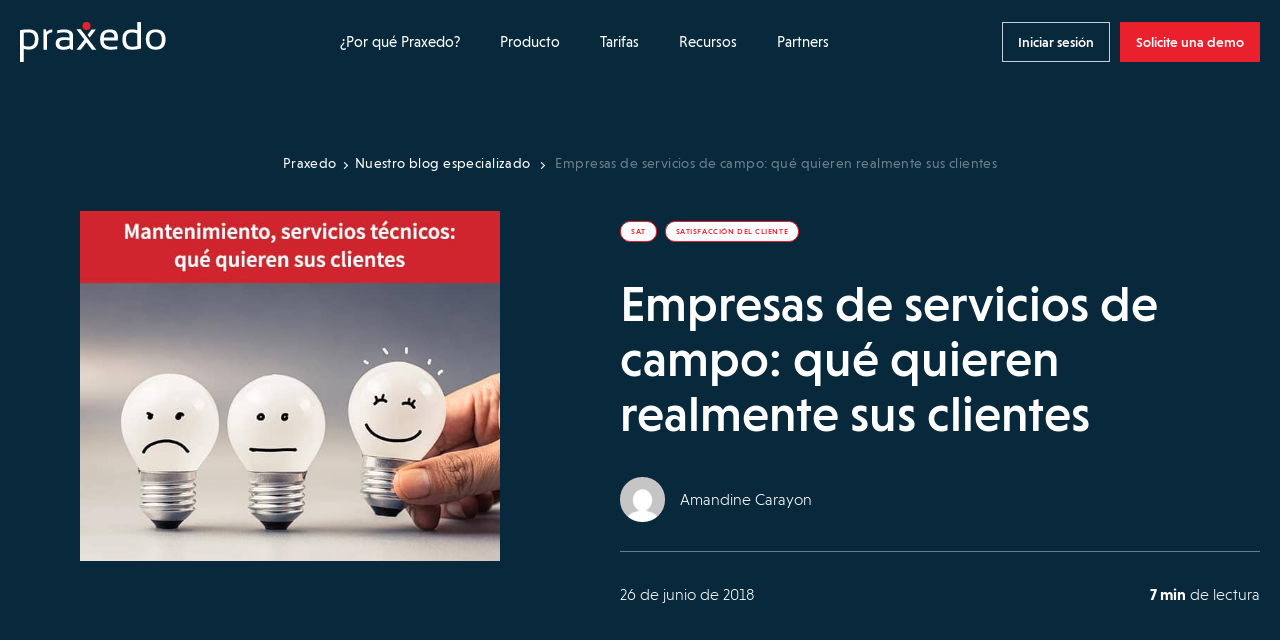

--- FILE ---
content_type: text/html; charset=UTF-8
request_url: https://www.praxedo.es/blog/empresas-de-servicios-de-campo-que-quieren-realmente-sus-clientes/
body_size: 27948
content:
<!doctype html>
<html lang="es-ES">
<head>
    <meta charset="UTF-8">
    <meta name="viewport" content="width=device-width, initial-scale=1">
    <link rel="icon" href="https://www.praxedo.fr/wp-content/themes/limpide/assets/img/favicon/favicon.png"/>
    <link rel="profile" href="http://gmpg.org/xfn/11">

    <script src="https://www.praxedo.fr/wp-admin/admin-ajax.php?action=pll_xdata_check&#038;redirect=https%3A%2F%2Fwww.praxedo.es%2Fblog%2Fempresas-de-servicios-de-campo-que-quieren-realmente-sus-clientes%2F&#038;nonce=8a58090cb3" async></script><meta name='robots' content='index, follow, max-image-preview:large, max-snippet:-1, max-video-preview:-1' />
	<style>img:is([sizes="auto" i], [sizes^="auto," i]) { contain-intrinsic-size: 3000px 1500px }</style>
	<link rel="alternate" href="https://www.praxedo.fr/notre-blog-specialise/interventions-de-maintenance-ce-que-veulent-vraiment-vos-clients/" hreflang="fr-FR" />
<link rel="alternate" href="https://fr.praxedo.ch/notre-blog-specialise/interventions-de-maintenance-ce-que-veulent-vraiment-vos-clients/" hreflang="fr-CH" />
<link rel="alternate" href="https://www.praxedo.es/blog/empresas-de-servicios-de-campo-que-quieren-realmente-sus-clientes/" hreflang="es" />

	<!-- This site is optimized with the Yoast SEO plugin v26.2 - https://yoast.com/wordpress/plugins/seo/ -->
	<title>Empresas de servicios de campo: qué quieren sus clientes</title>
	<meta name="description" content="La satisfacción del cliente es el principal reto al que se enfrentan las empresas de servicios de campo en la gestión de su equipo." />
	<link rel="canonical" href="https://www.praxedo.es/blog/empresas-de-servicios-de-campo-que-quieren-realmente-sus-clientes/" />
	<meta property="og:locale" content="es_ES" />
	<meta property="og:locale:alternate" content="fr_FR" />
	<meta property="og:locale:alternate" content="" />
	<meta property="og:type" content="article" />
	<meta property="og:title" content="Empresas de servicios de campo: qué quieren sus clientes" />
	<meta property="og:description" content="La satisfacción del cliente es el principal reto al que se enfrentan las empresas de servicios de campo en la gestión de su equipo." />
	<meta property="og:url" content="https://www.praxedo.es/blog/empresas-de-servicios-de-campo-que-quieren-realmente-sus-clientes/" />
	<meta property="og:site_name" content="Praxedo" />
	<meta property="article:modified_time" content="2025-03-26T16:02:29+00:00" />
	<meta property="og:image" content="https://www.praxedo.fr/wp-content/uploads/2021/09/Mantenimiento-servicios-tecnicos-que-quieren-sus-clientes.jpg" />
	<meta property="og:image:width" content="600" />
	<meta property="og:image:height" content="500" />
	<meta property="og:image:type" content="image/jpeg" />
	<meta name="twitter:card" content="summary_large_image" />
	<meta name="twitter:site" content="@praxedo" />
	<meta name="twitter:label1" content="Tiempo de lectura" />
	<meta name="twitter:data1" content="5 minutos" />
	<!-- / Yoast SEO plugin. -->


<link rel='dns-prefetch' href='//code.jquery.com' />
<link rel='dns-prefetch' href='//cdn.jsdelivr.net' />
<link rel='dns-prefetch' href='//js.hsforms.net' />
<link rel='dns-prefetch' href='//www.praxedo.fr' />
<link href='https://fonts.gstatic.com' crossorigin rel='preconnect' />
<style id='wp-emoji-styles-inline-css'>

	img.wp-smiley, img.emoji {
		display: inline !important;
		border: none !important;
		box-shadow: none !important;
		height: 1em !important;
		width: 1em !important;
		margin: 0 0.07em !important;
		vertical-align: -0.1em !important;
		background: none !important;
		padding: 0 !important;
	}
</style>
<style id='classic-theme-styles-inline-css'>
/*! This file is auto-generated */
.wp-block-button__link{color:#fff;background-color:#32373c;border-radius:9999px;box-shadow:none;text-decoration:none;padding:calc(.667em + 2px) calc(1.333em + 2px);font-size:1.125em}.wp-block-file__button{background:#32373c;color:#fff;text-decoration:none}
</style>
<style id='safe-svg-svg-icon-style-inline-css'>
.safe-svg-cover{text-align:center}.safe-svg-cover .safe-svg-inside{display:inline-block;max-width:100%}.safe-svg-cover svg{fill:currentColor;height:100%;max-height:100%;max-width:100%;width:100%}

</style>
<style id='global-styles-inline-css'>
:root{--wp--preset--aspect-ratio--square: 1;--wp--preset--aspect-ratio--4-3: 4/3;--wp--preset--aspect-ratio--3-4: 3/4;--wp--preset--aspect-ratio--3-2: 3/2;--wp--preset--aspect-ratio--2-3: 2/3;--wp--preset--aspect-ratio--16-9: 16/9;--wp--preset--aspect-ratio--9-16: 9/16;--wp--preset--color--black: #000000;--wp--preset--color--cyan-bluish-gray: #abb8c3;--wp--preset--color--white: #ffffff;--wp--preset--color--pale-pink: #f78da7;--wp--preset--color--vivid-red: #cf2e2e;--wp--preset--color--luminous-vivid-orange: #ff6900;--wp--preset--color--luminous-vivid-amber: #fcb900;--wp--preset--color--light-green-cyan: #7bdcb5;--wp--preset--color--vivid-green-cyan: #00d084;--wp--preset--color--pale-cyan-blue: #8ed1fc;--wp--preset--color--vivid-cyan-blue: #0693e3;--wp--preset--color--vivid-purple: #9b51e0;--wp--preset--gradient--vivid-cyan-blue-to-vivid-purple: linear-gradient(135deg,rgba(6,147,227,1) 0%,rgb(155,81,224) 100%);--wp--preset--gradient--light-green-cyan-to-vivid-green-cyan: linear-gradient(135deg,rgb(122,220,180) 0%,rgb(0,208,130) 100%);--wp--preset--gradient--luminous-vivid-amber-to-luminous-vivid-orange: linear-gradient(135deg,rgba(252,185,0,1) 0%,rgba(255,105,0,1) 100%);--wp--preset--gradient--luminous-vivid-orange-to-vivid-red: linear-gradient(135deg,rgba(255,105,0,1) 0%,rgb(207,46,46) 100%);--wp--preset--gradient--very-light-gray-to-cyan-bluish-gray: linear-gradient(135deg,rgb(238,238,238) 0%,rgb(169,184,195) 100%);--wp--preset--gradient--cool-to-warm-spectrum: linear-gradient(135deg,rgb(74,234,220) 0%,rgb(151,120,209) 20%,rgb(207,42,186) 40%,rgb(238,44,130) 60%,rgb(251,105,98) 80%,rgb(254,248,76) 100%);--wp--preset--gradient--blush-light-purple: linear-gradient(135deg,rgb(255,206,236) 0%,rgb(152,150,240) 100%);--wp--preset--gradient--blush-bordeaux: linear-gradient(135deg,rgb(254,205,165) 0%,rgb(254,45,45) 50%,rgb(107,0,62) 100%);--wp--preset--gradient--luminous-dusk: linear-gradient(135deg,rgb(255,203,112) 0%,rgb(199,81,192) 50%,rgb(65,88,208) 100%);--wp--preset--gradient--pale-ocean: linear-gradient(135deg,rgb(255,245,203) 0%,rgb(182,227,212) 50%,rgb(51,167,181) 100%);--wp--preset--gradient--electric-grass: linear-gradient(135deg,rgb(202,248,128) 0%,rgb(113,206,126) 100%);--wp--preset--gradient--midnight: linear-gradient(135deg,rgb(2,3,129) 0%,rgb(40,116,252) 100%);--wp--preset--font-size--small: 13px;--wp--preset--font-size--medium: 20px;--wp--preset--font-size--large: 36px;--wp--preset--font-size--x-large: 42px;--wp--preset--spacing--20: 0.44rem;--wp--preset--spacing--30: 0.67rem;--wp--preset--spacing--40: 1rem;--wp--preset--spacing--50: 1.5rem;--wp--preset--spacing--60: 2.25rem;--wp--preset--spacing--70: 3.38rem;--wp--preset--spacing--80: 5.06rem;--wp--preset--shadow--natural: 6px 6px 9px rgba(0, 0, 0, 0.2);--wp--preset--shadow--deep: 12px 12px 50px rgba(0, 0, 0, 0.4);--wp--preset--shadow--sharp: 6px 6px 0px rgba(0, 0, 0, 0.2);--wp--preset--shadow--outlined: 6px 6px 0px -3px rgba(255, 255, 255, 1), 6px 6px rgba(0, 0, 0, 1);--wp--preset--shadow--crisp: 6px 6px 0px rgba(0, 0, 0, 1);}:where(.is-layout-flex){gap: 0.5em;}:where(.is-layout-grid){gap: 0.5em;}body .is-layout-flex{display: flex;}.is-layout-flex{flex-wrap: wrap;align-items: center;}.is-layout-flex > :is(*, div){margin: 0;}body .is-layout-grid{display: grid;}.is-layout-grid > :is(*, div){margin: 0;}:where(.wp-block-columns.is-layout-flex){gap: 2em;}:where(.wp-block-columns.is-layout-grid){gap: 2em;}:where(.wp-block-post-template.is-layout-flex){gap: 1.25em;}:where(.wp-block-post-template.is-layout-grid){gap: 1.25em;}.has-black-color{color: var(--wp--preset--color--black) !important;}.has-cyan-bluish-gray-color{color: var(--wp--preset--color--cyan-bluish-gray) !important;}.has-white-color{color: var(--wp--preset--color--white) !important;}.has-pale-pink-color{color: var(--wp--preset--color--pale-pink) !important;}.has-vivid-red-color{color: var(--wp--preset--color--vivid-red) !important;}.has-luminous-vivid-orange-color{color: var(--wp--preset--color--luminous-vivid-orange) !important;}.has-luminous-vivid-amber-color{color: var(--wp--preset--color--luminous-vivid-amber) !important;}.has-light-green-cyan-color{color: var(--wp--preset--color--light-green-cyan) !important;}.has-vivid-green-cyan-color{color: var(--wp--preset--color--vivid-green-cyan) !important;}.has-pale-cyan-blue-color{color: var(--wp--preset--color--pale-cyan-blue) !important;}.has-vivid-cyan-blue-color{color: var(--wp--preset--color--vivid-cyan-blue) !important;}.has-vivid-purple-color{color: var(--wp--preset--color--vivid-purple) !important;}.has-black-background-color{background-color: var(--wp--preset--color--black) !important;}.has-cyan-bluish-gray-background-color{background-color: var(--wp--preset--color--cyan-bluish-gray) !important;}.has-white-background-color{background-color: var(--wp--preset--color--white) !important;}.has-pale-pink-background-color{background-color: var(--wp--preset--color--pale-pink) !important;}.has-vivid-red-background-color{background-color: var(--wp--preset--color--vivid-red) !important;}.has-luminous-vivid-orange-background-color{background-color: var(--wp--preset--color--luminous-vivid-orange) !important;}.has-luminous-vivid-amber-background-color{background-color: var(--wp--preset--color--luminous-vivid-amber) !important;}.has-light-green-cyan-background-color{background-color: var(--wp--preset--color--light-green-cyan) !important;}.has-vivid-green-cyan-background-color{background-color: var(--wp--preset--color--vivid-green-cyan) !important;}.has-pale-cyan-blue-background-color{background-color: var(--wp--preset--color--pale-cyan-blue) !important;}.has-vivid-cyan-blue-background-color{background-color: var(--wp--preset--color--vivid-cyan-blue) !important;}.has-vivid-purple-background-color{background-color: var(--wp--preset--color--vivid-purple) !important;}.has-black-border-color{border-color: var(--wp--preset--color--black) !important;}.has-cyan-bluish-gray-border-color{border-color: var(--wp--preset--color--cyan-bluish-gray) !important;}.has-white-border-color{border-color: var(--wp--preset--color--white) !important;}.has-pale-pink-border-color{border-color: var(--wp--preset--color--pale-pink) !important;}.has-vivid-red-border-color{border-color: var(--wp--preset--color--vivid-red) !important;}.has-luminous-vivid-orange-border-color{border-color: var(--wp--preset--color--luminous-vivid-orange) !important;}.has-luminous-vivid-amber-border-color{border-color: var(--wp--preset--color--luminous-vivid-amber) !important;}.has-light-green-cyan-border-color{border-color: var(--wp--preset--color--light-green-cyan) !important;}.has-vivid-green-cyan-border-color{border-color: var(--wp--preset--color--vivid-green-cyan) !important;}.has-pale-cyan-blue-border-color{border-color: var(--wp--preset--color--pale-cyan-blue) !important;}.has-vivid-cyan-blue-border-color{border-color: var(--wp--preset--color--vivid-cyan-blue) !important;}.has-vivid-purple-border-color{border-color: var(--wp--preset--color--vivid-purple) !important;}.has-vivid-cyan-blue-to-vivid-purple-gradient-background{background: var(--wp--preset--gradient--vivid-cyan-blue-to-vivid-purple) !important;}.has-light-green-cyan-to-vivid-green-cyan-gradient-background{background: var(--wp--preset--gradient--light-green-cyan-to-vivid-green-cyan) !important;}.has-luminous-vivid-amber-to-luminous-vivid-orange-gradient-background{background: var(--wp--preset--gradient--luminous-vivid-amber-to-luminous-vivid-orange) !important;}.has-luminous-vivid-orange-to-vivid-red-gradient-background{background: var(--wp--preset--gradient--luminous-vivid-orange-to-vivid-red) !important;}.has-very-light-gray-to-cyan-bluish-gray-gradient-background{background: var(--wp--preset--gradient--very-light-gray-to-cyan-bluish-gray) !important;}.has-cool-to-warm-spectrum-gradient-background{background: var(--wp--preset--gradient--cool-to-warm-spectrum) !important;}.has-blush-light-purple-gradient-background{background: var(--wp--preset--gradient--blush-light-purple) !important;}.has-blush-bordeaux-gradient-background{background: var(--wp--preset--gradient--blush-bordeaux) !important;}.has-luminous-dusk-gradient-background{background: var(--wp--preset--gradient--luminous-dusk) !important;}.has-pale-ocean-gradient-background{background: var(--wp--preset--gradient--pale-ocean) !important;}.has-electric-grass-gradient-background{background: var(--wp--preset--gradient--electric-grass) !important;}.has-midnight-gradient-background{background: var(--wp--preset--gradient--midnight) !important;}.has-small-font-size{font-size: var(--wp--preset--font-size--small) !important;}.has-medium-font-size{font-size: var(--wp--preset--font-size--medium) !important;}.has-large-font-size{font-size: var(--wp--preset--font-size--large) !important;}.has-x-large-font-size{font-size: var(--wp--preset--font-size--x-large) !important;}
:where(.wp-block-post-template.is-layout-flex){gap: 1.25em;}:where(.wp-block-post-template.is-layout-grid){gap: 1.25em;}
:where(.wp-block-columns.is-layout-flex){gap: 2em;}:where(.wp-block-columns.is-layout-grid){gap: 2em;}
:root :where(.wp-block-pullquote){font-size: 1.5em;line-height: 1.6;}
</style>
<link rel='stylesheet' id='limpide-css' href='https://www.praxedo.fr/wp-content/themes/limpide/assets/css/app.min.css?ver=1764678095' media='all' />
<link rel="https://api.w.org/" href="https://www.praxedo.es/wp-json/" /><meta name="generator" content="WordPress 6.8.3" />
<link rel='shortlink' href='https://www.praxedo.es/?p=35734' />
<link rel="alternate" title="oEmbed (JSON)" type="application/json+oembed" href="https://www.praxedo.es/wp-json/oembed/1.0/embed?url=https%3A%2F%2Fwww.praxedo.es%2Fblog%2Fempresas-de-servicios-de-campo-que-quieren-realmente-sus-clientes%2F" />
<link rel="alternate" title="oEmbed (XML)" type="text/xml+oembed" href="https://www.praxedo.es/wp-json/oembed/1.0/embed?url=https%3A%2F%2Fwww.praxedo.es%2Fblog%2Fempresas-de-servicios-de-campo-que-quieren-realmente-sus-clientes%2F&#038;format=xml" />
<link rel="preload" as="image" href="https://www.praxedo.fr/wp-content/uploads/2021/09/Mantenimiento-servicios-tecnicos-que-quieren-sus-clientes.jpg" imagesrcset="https://www.praxedo.fr/wp-content/uploads/2021/09/Mantenimiento-servicios-tecnicos-que-quieren-sus-clientes.jpg 600w, https://www.praxedo.fr/wp-content/uploads/2021/09/Mantenimiento-servicios-tecnicos-que-quieren-sus-clientes-300x250.jpg 300w, https://www.praxedo.fr/wp-content/uploads/2021/09/Mantenimiento-servicios-tecnicos-que-quieren-sus-clientes-210x175.jpg 210w" imagesizes="(max-width: 600px) 100vw, 600px">		<style id="wp-custom-css">
			.strate-addons .inner_content_strate_fonctionnalites .fonctionnalites_liste .secteur .secteur-header .sur-titre .price {
	line-height: 26px;
}

.page-id-206273 .strate-addons .inner_content_strate_fonctionnalites .fonctionnalites_liste .secteur {
	margin: 0px;
}

.page-id-206273 .strate-fonctionnalites .inner_content_strate_fonctionnalites .fonctionnalites_liste .secteur, .strate-addons .inner_content_strate_fonctionnalites .fonctionnalites_liste .secteur {
	min-height: fit-content;
}

.page-id-206273 .strate-fonctionnalites .inner_content_strate_fonctionnalites .titre, .strate-addons .inner_content_strate_fonctionnalites .titre {
	margin-bottom: 70px;
}

/* Supprimer le fil d'ariane sur la page nos connecteurs ERP */
.page-id-960 .header-main .col_left .wrapper_breadcrumb {
	display: none;
} 

Html, body {  
overflow-x: hidden !important;
}


.inner_content_texte_chapitre ul {
	font-weight: inherit;
}

.inner_content_texte_chapitre li::before {
    content: '•';
	color: #ea202c;
    width: 7px;
    height: 7px;
    border-radius: 10px;
    top: 7px;
    padding-right: 7px!important;
}

.inner_content_texte_chapitre ul {
    list-style-position: outside; /* Place la puce à l'extérieur */
    padding-left: 0; /* Évite un trop grand décalage */
}

.inner_content_texte_chapitre ul li {
    display: flex;
	padding-bottom: 7px;
    align-items: flex-start;
}

.sur-titre {
	font-size: 22px!important;
	text-wrap: balance;
  line-height: 25px!important;
}

.strate-fonctionnalites .inner_content_strate_fonctionnalites .fonctionnalites_liste .secteur .titre_block, .strate-addons .inner_content_strate_fonctionnalites .fonctionnalites_liste .secteur .titre_block {
  font-size: 19px;
	line-height: 28px;
    }

.strate-addons .inner_content_strate_fonctionnalites .fonctionnalites_liste .secteur .secteur-header .sur-titre .price {
    line-height: 20px;
    font-size: 18px;
    text-transform: math-auto;
}

.strate-pricing-3-col .formule .picto {
	min-height: auto!important;
}


.menu-item-column-title--not-link {
    font-weight: 500!important;
}

.strate-pricing-3-col-v2 .formule .cta_detail_offre {
    margin: 55px 0 35px;
}

.strate-header-cpt-temoignage .inner_content_strate_header_cpt_temoignage_bottom .inner_content_wrapper>.wrapper_image img {
    height: auto;
}

.page-id-20586 .strate-archive-blog .list_posts .post .wrapper_img {
	height: 283px;
}

/* .single-sector .strate-solution-gestion-interventions h3 {
    font-size: calc(16px + 2*((100vw - 480px) / 544));
    line-height: 25px;
    margin-bottom: 15px;
	margin-top: 15px;
    font-weight: 400;
    letter-spacing: .07em;
    color: #ea202c;
    text-transform: uppercase;
}*/

.strate-archive-blog .list_posts .post .wrapper_img img {
	       -o-object-fit: cover;
        object-fit: cover;
        object-position: top;
}

/* Début background bleu video section MSBC */

.page-id-196652
 .strate-titre-section .inner_content_strate_titre_section {
	padding: 80px 80px;
	background-color: #0a2d40!important;
}

.page-id-196655 .strate-titre-section .inner_content_strate_titre_section {
	padding: 80px 80px;
	background-color: #0a2d40!important;
}

.page-id-196646
 .strate-titre-section .inner_content_strate_titre_section {
	padding: 80px 80px;
	background-color: #0a2d40!important;
}

.page-id-196653
 .strate-titre-section .inner_content_strate_titre_section {
	padding: 80px 80px;
	background-color: #0a2d40!important;
}

.page-id-196656 .strate-titre-section .inner_content_strate_titre_section {
	padding: 80px 80px;
	background-color: #0a2d40!important;
}

.page-id-196640 .strate-titre-section .inner_content_strate_titre_section {
	padding: 80px 80px;
	background-color: #0a2d40!important;
}

.page-id-196472
 .strate-titre-section .inner_content_strate_titre_section {
	padding: 80px 80px;
	background-color: #0a2d40!important;
}

.page-id-196469 .strate-titre-section .inner_content_strate_titre_section {
	padding: 80px 80px;
	background-color: #0a2d40!important;
}

.page-id-196471
 .strate-titre-section .inner_content_strate_titre_section {
	padding: 80px 80px;
	background-color: #0a2d40!important;
}

.page-id-196470 .strate-titre-section .inner_content_strate_titre_section {
	padding: 80px 80px;
	background-color: #0a2d40!important;
}

.page-id-196497 .strate-titre-section .inner_content_strate_titre_section {
	padding: 80px 80px;
	background-color: #0a2d40!important;
}

.page-id-196499 .strate-titre-section .inner_content_strate_titre_section {
	padding: 80px 80px;
	background-color: #0a2d40!important;
}

.page-id-196593 .strate-titre-section .inner_content_strate_titre_section {
	padding: 80px 80px;
	background-color: #0a2d40;
}

.page-id-196496 .strate-titre-section .inner_content_strate_titre_section {
	padding: 80px 80px;
	background-color: #0a2d40;
}

.page-id-196500 .strate-titre-section .inner_content_strate_titre_section {
	padding: 80px 80px;
	background-color: #0a2d40;
}


.page-id-196597 .strate-titre-section .inner_content_strate_titre_section {
	padding: 80px 80px;
	background-color: #0a2d40;
}


.page-id-196081 .strate-titre-section .inner_content_strate_titre_section {
	padding: 80px 80px;
	background-color: #0a2d40;
}

.page-id-196194 .strate-titre-section .inner_content_strate_titre_section {
	padding: 80px 80px;
	background-color: #0a2d40;
}

.page-id-196498 .strate-titre-section .inner_content_strate_titre_section {
	padding: 80px 80px;
	background-color: #0a2d40;
}

.page-id-196476 .strate-titre-section .inner_content_strate_titre_section {
	padding: 80px 80px;
	background-color: #0a2d40;
}

/* Fin background bleu video section MSBC */

li h4 {
	padding-bottom: 15px;
}

p a button {
    height: 40px;
    padding: 0 40px;
    border: 1px solid #c5d1d9;
    background-color: #ea202c;
    border-color: #ea202c !important;
	color: white;
    font-size: 14px;
    font-weight: 500;
}

p a button:hover {
    background-color: #062e45;
    border-color: #062e45 !important;
}

.header-page-liste-besoins .besoin .wrapper_svg svg {
    filter: drop-shadow(0 0 0.2rem #00000014);
}

.strate-push-faq .inner_content_wrapper .col_left .wrapper_image img {
    content: url(https://www.praxedo.com/wp-content/uploads/2024/02/femme-qui-se-pose-des-questions-sur-solution-praxedo.png)!important;
}

.strate-push-faq .inner_content_wrapper .col_left .wrapper_image img {
    content: url(https://www.praxedo.fr/wp-content/uploads/2024/02/femme-qui-se-pose-des-questions-sur-solution-praxedo.png)!important;
}		</style>
		
    <!-- Google Tag Manager -->
    <script>(function(w,d,s,l,i){w[l]=w[l]||[];w[l].push({'gtm.start':
                new Date().getTime(),event:'gtm.js'});var f=d.getElementsByTagName(s)[0],
            j=d.createElement(s),dl=l!='dataLayer'?'&l='+l:'';j.async=true;j.src=
            'https://www.googletagmanager.com/gtm.js?id='+i+dl;f.parentNode.insertBefore(j,f);
        })(window,document,'script','dataLayer','GTM-MBJVZ5');</script>
    <!-- End Google Tag Manager -->

    <!-- Hotjar Tracking Code for https://www.praxedo.com/ -->
    <script>
        (function(h,o,t,j,a,r){
            h.hj=h.hj||function(){(h.hj.q=h.hj.q||[]).push(arguments)};
            h._hjSettings={hjid:4947177,hjsv:6};
            a=o.getElementsByTagName('head')[0];
            r=o.createElement('script');r.async=1;
            r.src=t+h._hjSettings.hjid+j+h._hjSettings.hjsv;
            a.appendChild(r);
        })(window,document,'https://static.hotjar.com/c/hotjar-','.js?sv=');
    </script>

</head>
<body class="wp-singular blog-template-default single single-blog postid-35734 wp-theme-limpide" data-site="new" data-lang="es-es" data-show-banner-lang="0">
    <header id="main-header" class="main-header main-header--bleu">
    <div class="wrapper wrapper_nav">
        <div class="main-header-left">
            <a href="https://www.praxedo.es" title="Praxedo" class="main-header__logo" data-trap-focus="main-header-0" data-focus-index="1">
                <svg width="140" height="39" viewBox="0 0 140 39" fill="none" xmlns="http://www.w3.org/2000/svg">
<circle cx="63.7981" cy="3.86842" r="3.86842" fill="#EA202C"/>
<path fill-rule="evenodd" clip-rule="evenodd" d="M8.16667 7.18433C5.34211 7.18433 2.64035 7.42994 0 7.98257V38.9299H3.5V26.0352C4.97368 26.6492 6.50877 26.9563 8.10526 26.9563C14.4912 26.9563 17.6842 23.5177 17.6842 16.5791C17.6842 10.3159 14.5526 7.18433 8.16667 7.18433ZM8.10526 24.0089C6.38596 24.0089 4.85088 23.6405 3.5 22.965H3.5614V10.5615C4.85088 10.2545 6.38596 10.1317 8.16667 10.1317C12.2807 10.1317 14.307 12.2808 14.307 16.5791C14.307 21.5527 12.2193 24.0089 8.10526 24.0089Z" fill="black"/>
<path d="M22.4121 27.0177V7.18433H24.7454L25.3595 9.70187C27.0788 8.04398 28.9209 7.18433 30.8858 7.18433V10.0703C29.0437 10.0703 27.3858 10.9299 25.9121 12.5878V27.0177H22.4121Z" fill="black"/>
<path fill-rule="evenodd" clip-rule="evenodd" d="M42.245 14.7982C36.9029 14.7982 34.2012 16.8246 34.2012 20.8772C34.2012 24.9912 36.7187 27.0175 41.631 27.0789C43.9643 27.0789 45.9906 26.5877 47.7099 25.6667L49.1222 27.0789H50.9029V13.5702C50.9029 9.33332 47.9556 7.24561 42.0608 7.24561C40.0345 7.24561 37.9468 7.55262 35.7977 8.16666V10.9912C37.9468 10.3772 40.0345 10.0702 42.0608 10.0702C45.6222 10.0702 47.4029 11.1754 47.4029 13.3246V15.1667C45.9292 14.921 44.2099 14.7982 42.245 14.7982ZM37.7012 20.7544C37.7012 18.6053 39.2363 17.5614 42.245 17.5614C44.3328 17.5614 46.052 17.6842 47.4643 17.9298V22.5965C46.052 23.6403 44.0871 24.1316 41.6924 24.1316C39.052 24.1316 37.7012 23.0263 37.7012 20.7544Z" fill="black"/>
<path fill-rule="evenodd" clip-rule="evenodd" d="M80.3164 18.1142H93.641C94.8076 10.8071 92.3515 7.18433 86.334 7.18433C80.0094 7.18433 76.8164 10.4387 76.8164 16.8861C76.8164 23.6405 80.1322 27.0177 86.8252 27.0177C89.3427 27.0177 91.4918 26.8335 93.2111 26.465V23.6405C91.4918 24.0089 89.7111 24.1931 87.9918 24.1931C82.8954 24.1931 80.3164 22.1668 80.3164 18.1142ZM90.448 15.2282H80.3164C80.5006 11.7282 82.3427 10.0089 85.7199 10.0089C89.0357 10.0089 90.6322 11.7282 90.448 15.2282Z" fill="black"/>
<path fill-rule="evenodd" clip-rule="evenodd" d="M107.026 27.0175C110.587 27.0175 113.534 26.6491 115.929 25.8509V0H112.429V8.10526C110.894 7.49123 109.298 7.18421 107.578 7.18421C101.315 7.18421 98.1836 10.3772 98.1836 16.7018C98.1836 23.5789 101.131 27.0175 107.026 27.0175ZM107.578 10.193C109.42 10.193 111.017 10.5614 112.429 11.2368V23.3947C111.017 23.886 109.42 24.1316 107.578 24.1316C103.587 24.1316 101.622 21.614 101.622 16.5789C101.622 12.3421 103.587 10.193 107.578 10.193Z" fill="black"/>
<path fill-rule="evenodd" clip-rule="evenodd" d="M130.114 7.24561C123.79 7.24561 120.658 10.5 120.658 17.1316C120.904 23.7017 124.035 27.0175 130.114 27.0175C136.439 27.0175 139.57 23.7017 139.57 17.1316C139.57 10.5614 136.439 7.24561 130.114 7.24561ZM136.009 17.0088C136.009 21.7982 134.044 24.193 130.053 24.193C126.123 24.193 124.158 21.7982 124.097 17.0088C124.097 12.3421 126.062 10.0088 130.053 10.0088C134.044 10.0088 136.009 12.3421 136.009 17.0088Z" fill="black"/>
<path d="M58.2714 7.18433H54.2188L61.6486 17.1317L54.2188 27.0177H58.2714L63.6749 19.8334L69.0784 27.0177H73.131L58.2714 7.18433Z" fill="black"/>
<path d="M63.2461 14.5527L65.2724 17.2545L63.2461 14.5527Z" fill="black"/>
<path d="M72.6409 7.42993H68.5883L64.7812 12.5264L66.8076 15.2282L72.6409 7.42993Z" fill="black"/>
</svg>
            </a>

            


        </div>
        <div class="main-header-center">
            <nav class="main-header-nav js-main-header-nav"><ul id="menu-header-primary-left-spain-es" class="menu"><li id="menu-item-93216" class="menu-item menu-item-type-custom menu-item-object-custom menu-item-has-children menu-item-93216 menu-item-width--normal"><a href="#" data-trap-focus="main-header-0" data-depth="0">¿Por qué Praxedo?<svg width="9" height="14" viewBox="0 0 9 14" fill="none" xmlns="http://www.w3.org/2000/svg">
    <path d="M1 1L7 7L0.999999 13" stroke-width="2"/>
</svg></a>
<ul class="sub-menu">
<li class="menu-item menu-item-parent-title">¿Por qué Praxedo?</li>	<li id="menu-item-93217" class="menu-item menu-item-type-post_type menu-item-object-page menu-item-has-children menu-item-93217 menu-item-column menu-item-column--2"><a href="https://www.praxedo.es/sus-necesidades/" target="_self" title="PARA TUS NECESIDADES" class="menu-item-column-title " data-trap-focus="main-header-1" data-depth="1"><img width="26" height="22" src="https://www.praxedo.fr/wp-content/uploads/2023/02/Menu_Besoin.svg" class="attachment-full size-full" alt="" decoding="async" />PARA TUS NECESIDADES<span class="arrow"><svg width="9" height="14" viewBox="0 0 9 14" fill="none" xmlns="http://www.w3.org/2000/svg">
    <path d="M1 1L7 7L0.999999 13" stroke-width="2"/>
</svg></span></a>
	<ul class="sub-menu">
<li class="menu-item menu-item-parent-title"><img width="26" height="22" src="https://www.praxedo.fr/wp-content/uploads/2023/02/Menu_Besoin.svg" class="attachment-full size-full" alt="" decoding="async" />PARA TUS NECESIDADES</li>		<li id="menu-item-93222" class="menu-item menu-item-type-post_type menu-item-object-besoin menu-item-93222"><a href="https://www.praxedo.es/sus-necesidades/mejore-su-calidad-del-servicio/" data-trap-focus="main-header-2" data-depth="2">Mejora la calidad del servicio</a></li>
		<li id="menu-item-93221" class="menu-item menu-item-type-post_type menu-item-object-besoin menu-item-93221"><a href="https://www.praxedo.es/sus-necesidades/desarrolle-su-negocio/" data-trap-focus="main-header-2" data-depth="2">Gana eficiencia</a></li>
		<li id="menu-item-93219" class="menu-item menu-item-type-post_type menu-item-object-besoin menu-item-93219"><a href="https://www.praxedo.es/sus-necesidades/proteja-su-tesoreria/" data-trap-focus="main-header-2" data-depth="2">Optimiza la facturación</a></li>
		<li id="menu-item-93220" class="menu-item menu-item-type-post_type menu-item-object-besoin menu-item-93220"><a href="https://www.praxedo.es/sus-necesidades/fidelice-a-sus-clientes/" data-trap-focus="main-header-2" data-depth="2">Fideliza a tus clientes</a></li>
		<li id="menu-item-93218" class="menu-item menu-item-type-post_type menu-item-object-besoin menu-item-93218"><a href="https://www.praxedo.es/sus-necesidades/valorice-a-sus-colaboradores/" data-trap-focus="main-header-2" data-depth="2">Motiva a tus empleados</a></li>
	</ul>
</li>
	<li id="menu-item-93226" class="menu-item menu-item-type-post_type menu-item-object-page menu-item-has-children menu-item-93226 menu-item-column menu-item-column--2"><a href="https://www.praxedo.es/sectores-de-actividad/" target="_self" title="PARA TU SECTOR" class="menu-item-column-title " data-trap-focus="main-header-1" data-depth="1"><img width="25" height="24" src="https://www.praxedo.fr/wp-content/uploads/2023/02/Menu_Secteur.svg" class="attachment-full size-full" alt="" decoding="async" />PARA TU SECTOR<span class="arrow"><svg width="9" height="14" viewBox="0 0 9 14" fill="none" xmlns="http://www.w3.org/2000/svg">
    <path d="M1 1L7 7L0.999999 13" stroke-width="2"/>
</svg></span></a>
	<ul class="sub-menu">
<li class="menu-item menu-item-parent-title"><img width="25" height="24" src="https://www.praxedo.fr/wp-content/uploads/2023/02/Menu_Secteur.svg" class="attachment-full size-full" alt="" decoding="async" />PARA TU SECTOR</li>		<li id="menu-item-93227" class="menu-item menu-item-type-post_type menu-item-object-sector menu-item-93227"><a href="https://www.praxedo.es/sectores-de-actividad/alquiler-de-maquinaria-de-construccion/" data-trap-focus="main-header-2" data-depth="2">Alquiler de maquinaria</a></li>
		<li id="menu-item-93229" class="menu-item menu-item-type-post_type menu-item-object-sector menu-item-93229"><a href="https://www.praxedo.es/sectores-de-actividad/gestion-intervenciones-refrigeracion/" data-trap-focus="main-header-2" data-depth="2">Climatización</a></li>
		<li id="menu-item-93230" class="menu-item menu-item-type-post_type menu-item-object-sector menu-item-93230"><a href="https://www.praxedo.es/sectores-de-actividad/energia-fotovoltaica/" data-trap-focus="main-header-2" data-depth="2">Energía fotovoltaica</a></li>
		<li id="menu-item-208770" class="menu-item menu-item-type-custom menu-item-object-custom menu-item-208770"><a href="https://www.praxedo.es/sectores-de-actividad/software-sat/" data-trap-focus="main-header-2" data-depth="2">Servicio Técnico (SAT)</a></li>
		<li id="menu-item-93231" class="menu-item menu-item-type-post_type menu-item-object-sector menu-item-93231"><a href="https://www.praxedo.es/sectores-de-actividad/videovigilancia-seguridad-electronica/" data-trap-focus="main-header-2" data-depth="2">Seguridad electrónica</a></li>
		<li id="menu-item-93228" class="menu-item menu-item-type-post_type menu-item-object-sector menu-item-93228"><a href="https://www.praxedo.es/sectores-de-actividad/telecomunicaciones/" data-trap-focus="main-header-2" data-depth="2">Telecomunicaciones</a></li>
		<li id="menu-item-93232" class="menu-item menu-item-type-post_type menu-item-object-page menu-item-93232"><a href="https://www.praxedo.es/sectores-de-actividad/" class="link-red" data-trap-focus="main-header-2" data-depth="2">Todos los sectores de actividad<svg width="9" height="9" viewBox="0 0 9 9" fill="none" xmlns="http://www.w3.org/2000/svg">
<path fill-rule="evenodd" clip-rule="evenodd" d="M6.9594 4.00004L4.31295 1.35359L5.02006 0.646484L8.52006 4.14648L8.87361 4.50004L8.52006 4.85359L5.02006 8.35359L4.31295 7.64648L6.9594 5.00004H0V4.00004H6.9594Z" fill="#EA202C"/>
</svg>
</a></li>
	</ul>
</li>
	<li id="menu-item-93233" class="menu-item menu-item-type-custom menu-item-object-custom menu-item-93233 menu-item-separator"><hr /></li>
	<li id="menu-item-93234" class="menu-item menu-item-type-post_type menu-item-object-page menu-item-93234 menu-item-column menu-item-column--2"><a href="https://www.praxedo.es/sobre-nosotros/nuestra-vision/" target="_self" title="NUESTRA VISIÓN" class="menu-item-column-title " data-trap-focus="main-header-1" data-depth="1"><img width="25" height="24" src="https://www.praxedo.fr/wp-content/uploads/2023/02/Menu_Secteur.svg" class="attachment-full size-full" alt="" decoding="async" />NUESTRA VISIÓN</a></li>
	<li id="menu-item-93235" class="menu-item menu-item-type-post_type menu-item-object-page menu-item-93235 menu-item-column menu-item-column--2"><a href="https://www.praxedo.es/testimonios-clientes/" target="_self" title="TESTIMONIOS DE NUESTROS CLIENTES" class="menu-item-column-title " data-trap-focus="main-header-1" data-depth="1"><img width="25" height="24" src="https://www.praxedo.fr/wp-content/uploads/2023/02/Menu_Témoignage.svg" class="attachment-full size-full" alt="" decoding="async" />TESTIMONIOS DE NUESTROS CLIENTES</a></li>
</ul>
</li>
<li id="menu-item-93236" class="menu-item menu-item-type-custom menu-item-object-custom menu-item-has-children menu-item-93236 menu-item-width--large"><a href="#" data-trap-focus="main-header-0" data-depth="0">Producto<svg width="9" height="14" viewBox="0 0 9 14" fill="none" xmlns="http://www.w3.org/2000/svg">
    <path d="M1 1L7 7L0.999999 13" stroke-width="2"/>
</svg></a>
<ul class="sub-menu">
<li class="menu-item menu-item-parent-title">Producto</li>	<li id="menu-item-93237" class="menu-item menu-item-type-post_type menu-item-object-page menu-item-has-children menu-item-93237 menu-item-column menu-item-column--1"><a href="https://www.praxedo.es/tour-producto/" target="_self" title="TOUR DEL PRODUCTO" class="menu-item-column-title " data-trap-focus="main-header-1" data-depth="1"><img width="25" height="20" src="https://www.praxedo.fr/wp-content/uploads/2021/05/tour-produit.svg" class="attachment-full size-full" alt="tour-produit" decoding="async" />TOUR DEL PRODUCTO<span class="arrow"><svg width="9" height="14" viewBox="0 0 9 14" fill="none" xmlns="http://www.w3.org/2000/svg">
    <path d="M1 1L7 7L0.999999 13" stroke-width="2"/>
</svg></span></a>
	<ul class="sub-menu">
<li class="menu-item menu-item-parent-title"><img width="25" height="20" src="https://www.praxedo.fr/wp-content/uploads/2021/05/tour-produit.svg" class="attachment-full size-full" alt="tour-produit" decoding="async" />TOUR DEL PRODUCTO</li>		<li id="menu-item-93238" class="menu-item menu-item-type-custom menu-item-object-custom menu-item-has-children menu-item-93238 menu-item-column menu-item-column--3"><a href="#" target="_self" title="Para el equipo en oficina" class="menu-item-column-title menu-item-column-title--not-link" data-trap-focus="main-header-2" data-depth="2">Para el equipo en oficina</a>
		<ul class="sub-menu">
			<li id="menu-item-93239" class="menu-item menu-item-type-post_type menu-item-object-page menu-item-93239"><button  data-href="https://www.praxedo.es/tour-producto/gestion-proceso-negocio/" target="_self">Configuración</button></li>
			<li id="menu-item-93240" class="menu-item menu-item-type-post_type menu-item-object-page menu-item-93240"><button  data-href="https://www.praxedo.es/tour-producto/definir-organizacion/" target="_self">Personalización</button></li>
			<li id="menu-item-93241" class="menu-item menu-item-type-post_type menu-item-object-page menu-item-93241"><button  data-href="https://www.praxedo.es/tour-producto/optimizacion-de-la-planificacion/" target="_self">Planificación inteligente</button></li>
			<li id="menu-item-93243" class="menu-item menu-item-type-post_type menu-item-object-page menu-item-93243"><button  data-href="https://www.praxedo.es/tour-producto/rendimiento-de-los-tecnicos/" target="_self">Seguimiento y visibilidad</button></li>
		</ul>
</li>
		<li id="menu-item-93244" class="menu-item menu-item-type-custom menu-item-object-custom menu-item-has-children menu-item-93244 menu-item-column menu-item-column--3"><a href="#" target="_self" title="Para los técnicos" class="menu-item-column-title menu-item-column-title--not-link" data-trap-focus="main-header-2" data-depth="2">Para los técnicos</a>
		<ul class="sub-menu">
			<li id="menu-item-93245" class="menu-item menu-item-type-post_type menu-item-object-page menu-item-93245"><button  data-href="https://www.praxedo.es/tour-producto/sincronizacion-en-tiempo-real/" target="_self">Sincronización en tiempo real</button></li>
			<li id="menu-item-93246" class="menu-item menu-item-type-post_type menu-item-object-page menu-item-93246"><button  data-href="https://www.praxedo.es/tour-producto/planificador-de-tareas/" target="_self">Actualización automática de la agenda</button></li>
			<li id="menu-item-93247" class="menu-item menu-item-type-post_type menu-item-object-page menu-item-93247"><button  data-href="https://www.praxedo.es/tour-producto/intercambio-de-informacion-una-ayuda-para-los-tecnicos/" target="_self">Acceso al historial de órdenes de trabajo</button></li>
			<li id="menu-item-93248" class="menu-item menu-item-type-post_type menu-item-object-page menu-item-93248"><button  data-href="https://www.praxedo.es/tour-producto/informe-intervencion/" target="_self">Envío de partes de trabajo digitales</button></li>
		</ul>
</li>
		<li id="menu-item-93249" class="menu-item menu-item-type-custom menu-item-object-custom menu-item-has-children menu-item-93249 menu-item-column menu-item-column--3"><a href="#" target="_self" title="Para los clientes" class="menu-item-column-title menu-item-column-title--not-link" data-trap-focus="main-header-2" data-depth="2">Para los clientes</a>
		<ul class="sub-menu">
			<li id="menu-item-93250" class="menu-item menu-item-type-post_type menu-item-object-page menu-item-93250"><button  data-href="https://www.praxedo.es/tour-producto/seguimiento-de-las-intervenciones/" target="_self">Portal de cliente</button></li>
			<li id="menu-item-93251" class="menu-item menu-item-type-post_type menu-item-object-page menu-item-93251"><button  data-href="https://www.praxedo.es/tour-producto/comunicacion-automatizada-clientes/" target="_self">Notificaciones automáticas</button></li>
			<li id="menu-item-93252" class="menu-item menu-item-type-post_type menu-item-object-page menu-item-93252"><button  data-href="https://www.praxedo.es/tour-producto/informacion-tecnicos-tiempo-real/" target="_self">Seguimiento en tiempo real</button></li>
			<li id="menu-item-200886" class="menu-item menu-item-type-post_type menu-item-object-page menu-item-200886"><a href="https://www.praxedo.es/tour-producto/autoplanificacion-ordenes-trabajo/" data-trap-focus="main-header-2" data-depth="2">Autonomía para la gestión de citas</a></li>
		</ul>
</li>
	</ul>
</li>
	<li id="menu-item-93253" class="menu-item menu-item-type-custom menu-item-object-custom menu-item-93253 menu-item-separator"><hr /></li>
	<li id="menu-item-93255" class="menu-item menu-item-type-post_type menu-item-object-page menu-item-93255 menu-item-column menu-item-column--3"><a href="https://www.praxedo.es/conectores-erp-crm-api/" target="_self" title="CONECTORES ERP/CRM & API" class="menu-item-column-title " data-trap-focus="main-header-1" data-depth="1"><img width="24" height="24" src="https://www.praxedo.fr/wp-content/uploads/2021/05/catalogue-des-connecteurs.svg" class="attachment-full size-full" alt="catalogue-des-connecteurs" decoding="async" />CONECTORES ERP/CRM & API</a></li>
	<li id="menu-item-93254" class="menu-item menu-item-type-post_type menu-item-object-page menu-item-93254 menu-item-column menu-item-column--3"><a href="https://www.praxedo.es/acompanamiento/" target="_self" title="ACOMPAÑAMIENTO" class="menu-item-column-title " data-trap-focus="main-header-1" data-depth="1"><img width="27" height="24" src="https://www.praxedo.fr/wp-content/uploads/2021/05/accompagnement-praxedo.svg" class="attachment-full size-full" alt="accompagnement-praxedo" decoding="async" />ACOMPAÑAMIENTO</a></li>
</ul>
</li>
<li id="menu-item-201008" class="menu-item menu-item-type-post_type menu-item-object-page menu-item-201008 menu-item-width--normal"><a href="https://www.praxedo.es/tarifas/" data-trap-focus="main-header-0" data-depth="0">Tarifas</a></li>
<li id="menu-item-93257" class="menu-item menu-item-type-custom menu-item-object-custom menu-item-has-children menu-item-93257 menu-item-width--normal"><a href="#" data-trap-focus="main-header-0" data-depth="0">Recursos<svg width="9" height="14" viewBox="0 0 9 14" fill="none" xmlns="http://www.w3.org/2000/svg">
    <path d="M1 1L7 7L0.999999 13" stroke-width="2"/>
</svg></a>
<ul class="sub-menu">
<li class="menu-item menu-item-parent-title">Recursos</li>	<li id="menu-item-93258" class="menu-item menu-item-type-post_type menu-item-object-page menu-item-93258 menu-item-column menu-item-column--3"><a href="https://www.praxedo.es/guias-para-descargar/" target="_self" title="GUÍAS PARA DESCARGAR" class="menu-item-column-title " data-trap-focus="main-header-1" data-depth="1"><img width="21" height="26" src="https://www.praxedo.fr/wp-content/uploads/2023/02/Menu_Guide_Download.svg" class="attachment-full size-full" alt="" decoding="async" />GUÍAS PARA DESCARGAR</a></li>
	<li id="menu-item-93259" class="menu-item menu-item-type-post_type menu-item-object-page menu-item-93259 menu-item-column menu-item-column--3"><a href="https://www.praxedo.es/blog/" target="_self" title="BLOG" class="menu-item-column-title " data-trap-focus="main-header-1" data-depth="1"><img width="26" height="26" src="https://www.praxedo.fr/wp-content/uploads/2022/06/connexion_1.svg" class="attachment-full size-full" alt="" decoding="async" />BLOG</a></li>
	<li id="menu-item-93260" class="menu-item menu-item-type-post_type menu-item-object-page menu-item-93260 menu-item-column menu-item-column--3"><a href="https://www.praxedo.es/preguntas-frecuentes/" target="_self" title="PREGUNTAS FRECUENTES" class="menu-item-column-title " data-trap-focus="main-header-1" data-depth="1"><img width="20" height="22" src="https://www.praxedo.fr/wp-content/uploads/2021/05/help-center.svg" class="attachment-full size-full" alt="faq" decoding="async" />PREGUNTAS FRECUENTES</a></li>
	<li id="menu-item-202971" class="menu-item menu-item-type-custom menu-item-object-custom menu-item-202971 menu-item-separator"><hr /></li>
	<li id="menu-item-202972" class="black menu-item menu-item-type-custom menu-item-object-custom menu-item-has-children menu-item-202972 menu-item-column menu-item-column--1"><a href="#" target="_self" title="BUENAS PRÁCTICAS" class="menu-item-column-title menu-item-column-title--not-link" data-trap-focus="main-header-1" data-depth="1"><img width="25" height="24" src="https://www.praxedo.fr/wp-content/uploads/2023/02/Menu_Bonnes_Pratiques.svg" class="attachment-full size-full" alt="" decoding="async" />BUENAS PRÁCTICAS</a>
	<ul class="sub-menu">
<li class="menu-item menu-item-parent-title"><img width="25" height="24" src="https://www.praxedo.fr/wp-content/uploads/2023/02/Menu_Bonnes_Pratiques.svg" class="attachment-full size-full" alt="" decoding="async" />BUENAS PRÁCTICAS</li>		<li id="menu-item-209345" class="menu-item menu-item-type-custom menu-item-object-custom menu-item-209345"><a href="https://www.praxedo.es/partes-de-trabajo/" data-trap-focus="main-header-2" data-depth="2">App partes de trabajo: funcionalidades</a></li>
		<li id="menu-item-202970" class="menu-item menu-item-type-post_type menu-item-object-page menu-item-202970"><a href="https://www.praxedo.es/software-mantenimiento/" data-trap-focus="main-header-2" data-depth="2">¿Qué es un software de mantenimiento?</a></li>
		<li id="menu-item-204353" class="menu-item menu-item-type-post_type menu-item-object-page menu-item-204353"><a href="https://www.praxedo.es/cmms/" data-trap-focus="main-header-2" data-depth="2">Qué es un CMMS: beneficios y funcionalidades</a></li>
		<li id="menu-item-205348" class="menu-item menu-item-type-post_type menu-item-object-page menu-item-205348"><a href="https://www.praxedo.es/ia-en-field-service/" data-trap-focus="main-header-2" data-depth="2">IA en Field Service</a></li>
		<li id="menu-item-207592" class="menu-item menu-item-type-post_type menu-item-object-page menu-item-207592"><a href="https://www.praxedo.es/gmao-que-es-guia/" data-trap-focus="main-header-2" data-depth="2">GMAO: Guía definitiva</a></li>
	</ul>
</li>
</ul>
</li>
<li id="menu-item-203913" class="menu-item menu-item-type-post_type menu-item-object-page menu-item-203913 menu-item-width--normal"><a href="https://www.praxedo.es/conviertase-en-socio-de-praxedo/" data-trap-focus="main-header-0" data-depth="0">Partners</a></li>
</ul></nav>            <nav class="main-header-nav-right"><ul id="menu-header-primary-right-spain-es" class="menu"><li id="menu-item-25708" class="menu-item menu-item-type-custom menu-item-object-custom menu-item-25708"><button class="cta cta_rectangle cta_fond_blanc_bleu" data-href="https://login.praxedo.com/" target="_blank"><span class="texte_cta">Iniciar sesión</span></button></li>
<li id="menu-item-50066" class="menu-item menu-item-type-post_type menu-item-object-page menu-item-50066"><button class="cta cta_rectangle cta_fond_rouge" data-href="https://www.praxedo.es/formulario-de-solicitud-de-demostracion/" target="_self"><span class="texte_cta">Solicite una demo</span></button></li>
</ul></nav>        </div>
        <div class="main-header-toggler">
            <button type="button" class="main-header-toggler__button js-main-header-toggler"  data-trap-focus="main-header" data-focus-index="2">
                <span class="burger"></span>
                Menu            </button>
        </div>
        <div class="main-header-phone-nav">
            <div class="main-header-phone-nav-container js-main-header-phone-nav">
                <button type="button" data-trap-focus="main-header" data-not-trap-focus="main-header-0" data-focus-index="1">
                    <svg width="9" height="14" viewBox="0 0 9 14" fill="none" xmlns="http://www.w3.org/2000/svg">
    <path d="M8 13L2 7L8 1" stroke-width="2"/>
</svg>
                    <span data-default="Menu principal">Menu principal</span>
                </button>
            </div>
        </div>

            </div>
</header>

    <main id="main_content">
        
        <div id="neo_body">

<article class="single single-blog">
    <section class="single_header single-blog_header">
            <div class="wrapper_breadcrumb">
    <span><span><a href="https://www.praxedo.es/">Praxedo</a><span class="separator"></span><a href="https://www.praxedo.es/blog/">Nuestro blog especializado</a></span> <span class="separator"></span> <span class="breadcrumb_last" aria-current="page">Empresas de servicios de campo: qué quieren realmente sus clientes</span></span>    </div>
            <div class="wrapper wrapper_strate_large">
            <div class="inner_content_wrapper">
                <div class="wrapper_img">
                    <picture class="attachment-full size-full wp-post-image" decoding="async" fetchpriority="high">
<source type="image/avif" srcset="https://www.praxedo.fr/wp-content/uploads/2021/09/Mantenimiento-servicios-tecnicos-que-quieren-sus-clientes.jpg.avif 600w, https://www.praxedo.fr/wp-content/uploads/2021/09/Mantenimiento-servicios-tecnicos-que-quieren-sus-clientes-300x250.jpg.avif 300w, https://www.praxedo.fr/wp-content/uploads/2021/09/Mantenimiento-servicios-tecnicos-que-quieren-sus-clientes-210x175.jpg.avif 210w" sizes="(max-width: 600px) 100vw, 600px"/>
<img width="600" height="500" src="https://www.praxedo.fr/wp-content/uploads/2021/09/Mantenimiento-servicios-tecnicos-que-quieren-sus-clientes.jpg" alt="Empresas de servicios de campo" decoding="async" fetchpriority="high" srcset="https://www.praxedo.fr/wp-content/uploads/2021/09/Mantenimiento-servicios-tecnicos-que-quieren-sus-clientes.jpg 600w, https://www.praxedo.fr/wp-content/uploads/2021/09/Mantenimiento-servicios-tecnicos-que-quieren-sus-clientes-300x250.jpg 300w, https://www.praxedo.fr/wp-content/uploads/2021/09/Mantenimiento-servicios-tecnicos-que-quieren-sus-clientes-210x175.jpg 210w" sizes="(max-width: 600px) 100vw, 600px"/>
</picture>
                </div>
                <div class="wrapper_content">
                    <ul class="list_categories"><li class="category">SAT</li><li class="category">Satisfacción del cliente</li></ul>                    <h1 class="titre">Empresas de servicios de campo: qué quieren realmente sus clientes</h1>
                    <div class="infos">
                        <div class="auteur">
                            <div class="auteur_image"><img alt='' src='https://secure.gravatar.com/avatar/f45b62c36d498d67bb98aed374daea6a6b73e5b839df5edf90920886db0af019?s=96&#038;d=mm&#038;r=g' srcset='https://secure.gravatar.com/avatar/f45b62c36d498d67bb98aed374daea6a6b73e5b839df5edf90920886db0af019?s=192&#038;d=mm&#038;r=g 2x' class='avatar avatar-96 photo' height='96' width='96' decoding='async'/></div>
                            <div class="auteur_nom">Amandine Carayon</div>
                        </div>
                    </div>
                    <div class="date-readingtime">                     
                        <div class="date">
                              26 de junio de 2018                        </div>
                        <div class="readingtime">
                            <span class="time">7 min</span> de lectura                        </div>
                    </div>
                </div>
            </div>
        </div>
    </section>
    <section class="single_content">
        <aside class="aside_single_post aside_single_post_share_links left">
    <ul class="wrapper_share_links js-sticky-widget">
        <li class="share_link"><a href="https://www.facebook.com/sharer/sharer.php?u=https://www.praxedo.es/blog/empresas-de-servicios-de-campo-que-quieren-realmente-sus-clientes/" title="Facebook" target="_blank" class="post-single-content-share-item"><svg width="13" height="26" viewBox="0 0 13 26" fill="none" xmlns="http://www.w3.org/2000/svg">
<path d="M3.25478 26V14.0347H0V9.72656H3.25478V6.04689C3.25478 3.15537 5.17739 0.5 9.6075 0.5C11.4012 0.5 12.7275 0.667152 12.7275 0.667152L12.623 4.69019C12.623 4.69019 11.2704 4.67738 9.79427 4.67738C8.19671 4.67738 7.94076 5.39304 7.94076 6.58086V9.72656H12.75L12.5407 14.0347H7.94076V26H3.25478Z" fill="#4267B2"/>
</svg>
</a></li><li class="share_link"><a href="https://www.linkedin.com/sharing/share-offsite/?url=https://www.praxedo.es/blog/empresas-de-servicios-de-campo-que-quieren-realmente-sus-clientes/" title="Linkedin" target="_blank" class="post-single-content-share-item"><svg width="21" height="21" viewBox="0 0 21 21" fill="none" xmlns="http://www.w3.org/2000/svg">
<path d="M4.76717 21V6.83134H0.265591V21H4.76717ZM2.51696 4.89568C4.08674 4.89568 5.06385 3.8077 5.06385 2.44807C5.0346 1.05779 4.0868 0 2.54675 0C1.00694 0 0 1.05781 0 2.44807C0 3.80776 0.976871 4.89568 2.48757 4.89568H2.51682H2.51696ZM7.25877 21H11.7603V13.0875C11.7603 12.6641 11.7896 12.241 11.9085 11.9383C12.2339 11.0923 12.9746 10.216 14.2181 10.216C15.847 10.216 16.4987 11.5153 16.4987 13.42V20.9999H21V12.8757C21 8.52366 18.7792 6.4987 15.8174 6.4987C13.389 6.4987 12.3227 7.91876 11.7304 8.88595H11.7604V6.83104H7.25887C7.31795 8.16055 7.25887 20.9997 7.25887 20.9997L7.25877 21Z" fill="#2867B2"/>
</svg>
</a></li><li class="share_link"><a href="https://twitter.com/intent/tweet?url=https://www.praxedo.es/blog/empresas-de-servicios-de-campo-que-quieren-realmente-sus-clientes/&text=Empresas de servicios de campo: qué quieren realmente sus clientes" title="Twitter" target="_blank" class="post-single-content-share-item"><svg width="25" height="20" viewBox="0 0 25 20" fill="none" xmlns="http://www.w3.org/2000/svg">
<path d="M24.5 2.30836C23.6169 2.69987 22.6679 2.96447 21.6719 3.08351C22.6887 2.47427 23.4693 1.50951 23.8369 0.360014C22.8704 0.933436 21.8129 1.33745 20.7103 1.55459C19.812 0.597899 18.5324 0 17.1162 0C14.3968 0 12.1921 2.20414 12.1921 4.92266C12.1921 5.30854 12.2357 5.68421 12.3196 6.0446C8.22744 5.83924 4.59931 3.87945 2.17072 0.901113C1.74697 1.62817 1.50416 2.47389 1.50416 3.37594C1.50416 5.08388 2.3735 6.59057 3.69462 7.47341C2.9127 7.44893 2.14798 7.23778 1.46431 6.85761C1.46403 6.87823 1.46403 6.89885 1.46403 6.91956C1.46403 9.30469 3.16128 11.2944 5.41372 11.7466C4.68864 11.9438 3.92809 11.9726 3.19016 11.831C3.81669 13.7867 5.63516 15.2099 7.78972 15.2498C6.10456 16.57 3.98141 17.3571 1.67459 17.3571C1.27709 17.3571 0.885219 17.3337 0.5 17.2883C2.67903 18.685 5.26719 19.5 8.04781 19.5C17.1047 19.5 22.0573 11.9988 22.0573 5.49357C22.0573 5.28005 22.0526 5.06775 22.043 4.85668C23.007 4.15997 23.839 3.29703 24.5 2.30836Z" fill="#55ACEE"/>
</svg>
</a></li><li class="share_link"><a href="mailto:?subject=Empresas de servicios de campo: qué quieren realmente sus clientes&body=https://www.praxedo.es/blog/empresas-de-servicios-de-campo-que-quieren-realmente-sus-clientes/" title="Email" target="_blank" class="post-single-content-share-item"><svg width="28" height="19" viewBox="0 0 28 19" fill="none" xmlns="http://www.w3.org/2000/svg">
<path d="M24.6472 0H2.375C1.06812 0 0 1.06342 0 2.375V16.625C0 17.9371 1.0688 19 2.375 19H24.6472C25.9541 19 27.0222 17.9366 27.0222 16.625V2.375C27.0222 1.0631 25.9536 0 24.6472 0ZM24.2825 1.58333C23.5147 2.35373 14.4952 11.4026 14.1246 11.7744C13.8151 12.0848 13.2073 12.0851 12.8976 11.7744L2.73969 1.58333H24.2825ZM1.58333 16.3339V2.66607L8.3951 9.5L1.58333 16.3339ZM2.73969 17.4167L9.51288 10.6214L11.7763 12.8922C12.7038 13.8227 14.3188 13.8223 15.246 12.8922L17.5094 10.6215L24.2825 17.4167H2.73969ZM25.4389 16.3339L18.6271 9.5L25.4389 2.66607V16.3339Z" fill="#0A2D40"/>
</svg>
</a></li>    </ul>
</aside>
        <div class="wrapper_content wysiwyg_content">
            <p><strong>Según un estudio del instituto de investigación estadounidense Aberdeen, titulado &#8220;Evolution of the Field Service Business: Optimizing the Field Service chain&#8221;, la satisfacción del cliente es el principal reto al que se enfrentan las empresas de servicios de campo. Toda la estrategia debe estar centrada en el cliente. La única directriz válida para cualquier empresa es prestar un servicio de calidad y ofrecer una experiencia óptima a cada cliente.   Ha llegado el momento, por lo tanto, de preguntarse: ¿qué quieren REALMENTE los clientes?</strong></p>
<div data-type="message" data-key="field_623c4542c0ff1" data-conditions="[[{&quot;field&quot;:&quot;field_623c3e7fdc911&quot;,&quot;operator&quot;:&quot;==&quot;,&quot;value&quot;:&quot;1&quot;}]]">
<div>
<div class="wrapper_push_simple_blog gris">
            <div class="col col_left_psb"> <picture decoding="async" class="attachment-full size-full">
<source type="image/avif" srcset="https://www.praxedo.fr/wp-content/uploads/2020/08/10preg.png.avif 328w, https://www.praxedo.fr/wp-content/uploads/2020/08/10preg-300x186.png.avif 300w, https://www.praxedo.fr/wp-content/uploads/2020/08/10preg-210x130.png.avif 210w, https://www.praxedo.fr/wp-content/uploads/2020/08/10preg-129x80.png.avif 129w, https://www.praxedo.fr/wp-content/uploads/2020/08/10preg-80x50.png.avif 80w" sizes="(max-width: 328px) 100vw, 328px"/>
<img decoding="async" width="328" height="203" src="https://www.praxedo.fr/wp-content/uploads/2020/08/10preg.png" alt="preg" srcset="https://www.praxedo.fr/wp-content/uploads/2020/08/10preg.png 328w, https://www.praxedo.fr/wp-content/uploads/2020/08/10preg-300x186.png 300w, https://www.praxedo.fr/wp-content/uploads/2020/08/10preg-210x130.png 210w, https://www.praxedo.fr/wp-content/uploads/2020/08/10preg-129x80.png 129w, https://www.praxedo.fr/wp-content/uploads/2020/08/10preg-80x50.png 80w" sizes="(max-width: 328px) 100vw, 328px"/>
</picture>
</div>
            <div class="col col_right_psb">
                <div class="titre_psb">Guía Práctica</div>
                <div class="texte_psb">10 preguntas para ayudarle a elegir la mejor solución de gestión de servicios de campo</div>
                <div class="wrapper_cta_psb"><a href="https://info.praxedo.com/guia-practica-10-preguntas-elegir-solucion-gestion-servicios-campo" title="Descargar Guía Ahora" target="" class="cta cta cta_rectangle cta_fond_rouge"><span class="texte_cta">Descargar Guía Ahora</span></a></div>
            </div>
        </div>
</div>
</div>
<h2 style="text-align: left;">1 &#8211; La resolución de su problema en la primera visita</h2>
<p>Tanto en el caso de una máquina herramienta averiada en una cadena de producción, un sistema de climatización que deja de funcionar en pleno mes de agosto o un cajón congelador que se está descongelando en un momento de gran afluencia en un supermercado, un sábado por la tarde, cada solicitud de intervención debe tratarse como una urgencia, puesto que, para su cliente, se trata realmente de una urgencia; su problema está afectando a su jornada e incluso está deteniendo su actividad.   <strong>El técnico, por lo tanto, debe llegar puntual a la cita fijada y, sobre todo, debe ser capaz de resolver el problema en la primera visita.</strong> El cliente ya está nervioso por culpa de la avería que está sufriendo. Si el técnico no es capaz de realizar la reparación enseguida y deben concertar una nueva cita, el nivel de irritación del cliente va a ser mayor, lo cual es normal. Vivimos en una época en la que todo sucede rápido y en la que todos esperan que se satisfagan de manera inmediata sus necesidades. ¿Por qué sería distinto en el caso de su cliente? El instituto Aberdeen ha establecido una correlación, además, entre la tasa de resolución de la intervención y el nivel de satisfacción del cliente. La relación es lógica y directa. Los clientes están contentos cuando su problema queda resuelto en la primera visita del técnico.   En calidad de proveedor de servicios de reparación o mantenimiento, debe hacer la vida más fácil a sus clientes y resolver sus problemas. Nunca deje en suspenso a un cliente; para que esto no ocurra, equipe a sus técnicos con <a href="https://www.praxedo.es/tour-producto/sincronizacion-en-tiempo-real/" rel="noopener">aplicaciones móviles especializadas en mantenimiento o servicios técnicos</a>. De este modo, estarán en las mejores condiciones para poder llevar a cabo su cometido a la primera.</p>
<h2 style="text-align: left;">2 – Anticiparse a las averías </h2>
<p>El sueño de cualquier cliente es que sus equipos nunca sufran averías. A primera vista, parece simplemente imposible. Cualquier máquina, incluso la mejor lavadora alemana, se puede estropear en un momento dado. Pero la tecnología avanza, y lo que antes parecía irreal ahora es posible.   <strong>¿Ha oído hablar del Internet de las cosas y de su aplicación: el mantenimiento predictivo?</strong> Actualmente cada vez más máquinas cuentan con sensores inteligentes que emiten, de manera continuada, datos sobre su estado de funcionamiento. El análisis de estos datos permite, de este modo, predecir las incidencias y advertir al proveedor de mantenimiento justo antes de que se produzca una avería. Gracias a las tecnologías de análisis predictivo, los proveedores de servicios son capaces de pasar del mantenimiento correctivo al mantenimiento predictivo y, de este modo, evitan que los equipos sufran averías.</p>
<h2 style="text-align: left;">3 – Un servicio más personalizado</h2>
<p>En los tiempos en que vivimos, tanto en el caso del comercio como del sector servicios, ha llegado el momento de personalizar la atención prestada al cliente. Los clientes quieren sentirse considerados, quieren sentirse únicos y no quieren ser tratados como números de una lista. Si se sienten descuidados o maltratados, no tardarán en abandonarle por otro de la competencia.   <strong>La mejor manera de valorar a sus clientes es personalizar el servicio que les presta.</strong> Una estrategia de personalización le permitirá fidelizar a sus clientes a largo plazo e incluso generar más ingresos por cliente, mediante la venta de servicios adicionales. Hágase con soluciones que le faciliten sistemáticamente el historial de cada cliente. Cuando se dirija a ellos, llámeles por su nombre. Déjeles elegir qué canal de comunicación prefieren para ponerse en contacto con su empresa. Algunos prefieren que les llamen, otros prefieren intercambiar SMS o comunicarse por correo electrónico.   De esta manera, forjará un auténtico vínculo de confianza con sus clientes y estos permanecerán a su lado.</p>
<h2 style="text-align: left;">4 – Un servicio a demanda</h2>
<p>Con el desarrollo de aplicaciones como Uber, estamos asistiendo a la aparición de modelos de negocio &#8220;a demanda&#8221;. La gente se ha acostumbrado a obtener un servicio en cuestión de minutos, simplemente haciendo clic en una aplicación móvil. Para retomar el ejemplo de Uber o de cualquier tipo de repartidor, es posible ver en tiempo real la ubicación geográfica del vehículo y saber en cuánto tiempo va a aparecer en nuestro domicilio. Por eso se habla de economía &#8220;uberizada&#8221;. Esto también sirve para la gestión de órdenes de trabajo.   <strong>El cliente quiere poder disfrutar de las ventajas de una comunicación en tiempo real. Quiere saber dónde se encuentra el técnico que va a realizar la intervención en su domicilio. Quiere saber a qué hora exacta va a llegar.</strong> Nadie desea verse bloqueado durante un periodo de 4 horas mientras espera que se realice una intervención. Sus clientes tienen mejores cosas que hacer y no quieren perder tiempo. De ahí la importancia de implantar una solución como Praxedo, que permite geolocalizar en tiempo real a sus técnicos y enviar comunicaciones automatizadas a sus clientes gracias a la <a href="https://www.praxedo.es/tour-producto/sincronizacion-en-tiempo-real/">sincronización de los datos</a> entre la APP y la plataforma web. </p>
<h2 style="text-align: left;">5 – Técnicos sonrientes</h2>
<p>Hablamos en este caso de calidad de servicio e imagen de marca.<strong> Sus técnicos son los primeros embajadores de su empresa.</strong> Son ellos los que están en contacto directo con sus clientes, por lo que es muy importante que den una buena primera impresión a sus clientes.   Si el técnico no es amable o deja todo desordenado después de realizar su intervención, la imagen de su empresa se verá afectada. Para el cliente, su técnico representa a su empresa, y su empresa es su técnico.   Dé instrucciones a sus técnicos sobre la importancia de ser serios y profesionales, respetar los horarios de las citas, así como mostrarse amables y serviciales. Por otro lado, un técnico agradable puede hacerle destacar por encima de la competencia. Un cliente puede pedir que sea siempre el mismo técnico el que realice el trabajo en su domicilio u oficina. En ese momento, puede personalizar la relación.   <strong>A modo de conclusión, para cualquier empresa de servicios respetable, el cliente debe ser la prioridad número 1. De ahí el interés de centrarse en saber qué quieren realmente los clientes, para satisfacer sus necesidades de la mejor manera posible. De esta manera, serán fieles a su empresa, lo que supone el principal desafío en un contexto económico cada vez más competitivo.</strong>  </p>
        </div>
        <aside class="aside_single_post aside_single_post_push_product right">
    <div class="wrapper_push_product js-sticky-widget">
        <h3 class="titre">Todas las funcionalidades de una solución profesional completa</h3>
        <a href="https://www.praxedo.es/tour-producto/" title="Ir a tour de producto" target="_self" class="cta cta_red_with_red_arrow"><span class="picto_cta"><svg width="9" height="9" viewBox="0 0 9 9" fill="none" xmlns="http://www.w3.org/2000/svg">
<path fill-rule="evenodd" clip-rule="evenodd" d="M6.9594 4.00004L4.31295 1.35359L5.02006 0.646484L8.52006 4.14648L8.87361 4.50004L8.52006 4.85359L5.02006 8.35359L4.31295 7.64648L6.9594 5.00004H0V4.00004H6.9594Z" fill="#EA202C"/>
</svg>
</span><span class="texte_cta">Ir a tour de producto</span></a>                <div class="image">
            <picture>
<source type="image/avif" srcset="https://www.praxedo.fr/wp-content/uploads/2021/07/VISUEL_PUSH_BLOG-1.png.avif"/>
<img src="https://www.praxedo.fr/wp-content/uploads/2021/07/VISUEL_PUSH_BLOG-1.png" alt="VISUEL PUSH BLOG-"/>
</picture>

        </div>
            </div>
</aside>
    </section>
            <section class="single_similar-posts">
        <div class="wrapper wrapper_strate_medium">
            <h3 class="single_similar-posts_titre">Artículos relacionados</h3>
            <ul class="similar-posts">
                                    <li class="post">
                        <div class="wrapper_content">
                            <ul class="list_categories"><li class="category">SAT</li><li class="category">tecnología</li></ul>                            <a href="https://www.praxedo.es/blog/9-ventajas-de-una-aplicacion-movil-para-servicios-de-asistencia-tecnica/" title="9 ventajas de una Aplicación Móvil para Servicios de Asistencia Técnica" class="wrapper_content_link">
                                <h2 class="titre">9 ventajas de una Aplicación Móvil para Servicios de Asistencia Técnica</h2>
                                <div class="date">
                                      14 de marzo de 2022                                </div>
                            </a>
                        </div>
                        <div class="wrapper_img">
                            <a href="https://www.praxedo.es/blog/9-ventajas-de-una-aplicacion-movil-para-servicios-de-asistencia-tecnica/" title="9 ventajas de una Aplicación Móvil para Servicios de Asistencia Técnica">
                                <picture class="attachment-full size-full wp-post-image" decoding="async">
<source type="image/avif" srcset="https://www.praxedo.fr/wp-content/uploads/2022/03/Plantilla-imágenes-BLOG-2.png.avif"/>
<source type="image/webp" srcset="https://www.praxedo.fr/wp-content/uploads/2022/03/Plantilla-imágenes-BLOG-2.png.webp"/>
<img width="599" height="500" src="https://www.praxedo.fr/wp-content/uploads/2022/03/Plantilla-imágenes-BLOG-2.png" alt="Aplicación Móvil para Servicios de Asistencia Técnica" decoding="async"/>
</picture>
                            </a>
                        </div>
                    </li>
                                        <li class="post">
                        <div class="wrapper_content">
                            <ul class="list_categories"><li class="category">SAT</li></ul>                            <a href="https://www.praxedo.es/blog/programa-para-servicios-asistencia-tecnica-sat-supertecnicos/" title="Programa para Servicios de Asistencia Técnica SAT: la clave para transformar a sus técnicos en supertécnicos" class="wrapper_content_link">
                                <h2 class="titre">Programa para Servicios de Asistencia Técnica SAT: la clave para transformar a sus técnicos en supertécnicos</h2>
                                <div class="date">
                                      26 de febrero de 2019                                </div>
                            </a>
                        </div>
                        <div class="wrapper_img">
                            <a href="https://www.praxedo.es/blog/programa-para-servicios-asistencia-tecnica-sat-supertecnicos/" title="Programa para Servicios de Asistencia Técnica SAT: la clave para transformar a sus técnicos en supertécnicos">
                                <picture class="attachment-full size-full wp-post-image" decoding="async">
<source type="image/avif" srcset="https://www.praxedo.fr/wp-content/uploads/2021/09/Servicios-de-Asistencia-Tecnica-mejorar-la-productividad-de-sus-tecnicos.jpg.avif 600w, https://www.praxedo.fr/wp-content/uploads/2021/09/Servicios-de-Asistencia-Tecnica-mejorar-la-productividad-de-sus-tecnicos-300x250.jpg.avif 300w, https://www.praxedo.fr/wp-content/uploads/2021/09/Servicios-de-Asistencia-Tecnica-mejorar-la-productividad-de-sus-tecnicos-210x175.jpg.avif 210w" sizes="(max-width: 600px) 100vw, 600px"/>
<img width="600" height="500" src="https://www.praxedo.fr/wp-content/uploads/2021/09/Servicios-de-Asistencia-Tecnica-mejorar-la-productividad-de-sus-tecnicos.jpg" alt="Programa para Servicios de Asistencia Técnica" decoding="async" srcset="https://www.praxedo.fr/wp-content/uploads/2021/09/Servicios-de-Asistencia-Tecnica-mejorar-la-productividad-de-sus-tecnicos.jpg 600w, https://www.praxedo.fr/wp-content/uploads/2021/09/Servicios-de-Asistencia-Tecnica-mejorar-la-productividad-de-sus-tecnicos-300x250.jpg 300w, https://www.praxedo.fr/wp-content/uploads/2021/09/Servicios-de-Asistencia-Tecnica-mejorar-la-productividad-de-sus-tecnicos-210x175.jpg 210w" sizes="(max-width: 600px) 100vw, 600px"/>
</picture>
                            </a>
                        </div>
                    </li>
                                        <li class="post">
                        <div class="wrapper_content">
                            <ul class="list_categories"><li class="category">SAT</li><li class="category">tecnología</li></ul>                            <a href="https://www.praxedo.es/blog/software-de-gestion-reparaciones-la-herramienta-para-el-desarrollo-inteligente-del-servicio-tecnico/" title="Software de gestión reparaciones: la herramienta para el desarrollo inteligente del servicio técnico" class="wrapper_content_link">
                                <h2 class="titre">Software de gestión reparaciones: la herramienta para el desarrollo inteligente del servicio técnico</h2>
                                <div class="date">
                                      28 de octubre de 2022                                </div>
                            </a>
                        </div>
                        <div class="wrapper_img">
                            <a href="https://www.praxedo.es/blog/software-de-gestion-reparaciones-la-herramienta-para-el-desarrollo-inteligente-del-servicio-tecnico/" title="Software de gestión reparaciones: la herramienta para el desarrollo inteligente del servicio técnico">
                                <picture class="attachment-full size-full wp-post-image" decoding="async">
<source type="image/avif" srcset="https://www.praxedo.fr/wp-content/uploads/2022/10/Software-de-gestión-reparaciones.jpg.avif 599w, https://www.praxedo.fr/wp-content/uploads/2022/10/Software-de-gestión-reparaciones-300x250.jpg.avif 300w, https://www.praxedo.fr/wp-content/uploads/2022/10/Software-de-gestión-reparaciones-210x175.jpg.avif 210w" sizes="(max-width: 599px) 100vw, 599px"/>
<source type="image/webp" srcset="https://www.praxedo.fr/wp-content/uploads/2022/10/Software-de-gestión-reparaciones.jpg.webp 599w" sizes="(max-width: 599px) 100vw, 599px"/>
<img width="599" height="500" src="https://www.praxedo.fr/wp-content/uploads/2022/10/Software-de-gestión-reparaciones.jpg" alt="Software-de-gestión-reparaciones" decoding="async" srcset="https://www.praxedo.fr/wp-content/uploads/2022/10/Software-de-gestión-reparaciones.jpg 599w, https://www.praxedo.fr/wp-content/uploads/2022/10/Software-de-gestión-reparaciones-300x250.jpg 300w, https://www.praxedo.fr/wp-content/uploads/2022/10/Software-de-gestión-reparaciones-210x175.jpg 210w" sizes="(max-width: 599px) 100vw, 599px"/>
</picture>
                            </a>
                        </div>
                    </li>
                                    <li class="post empty_block"></li>
            </ul>
        </div>
    </section>
    </article>
</div>
    
<footer id="main_footer">
    <div class="wrapper wrapper_strate_small">

        <div class="strate_footer footer_top">

            <div class="footer_top_left">
                <div class="wrapper-logo-footer">
                    <a href="https://www.praxedo.es/" class="logo-header" title="Logo praxedo">
                        <svg width="140" height="39" viewBox="0 0 140 39" fill="none" xmlns="http://www.w3.org/2000/svg">
<circle cx="63.7981" cy="3.86842" r="3.86842" fill="#EA202C"/>
<path fill-rule="evenodd" clip-rule="evenodd" d="M8.16667 7.18433C5.34211 7.18433 2.64035 7.42994 0 7.98257V38.9299H3.5V26.0352C4.97368 26.6492 6.50877 26.9563 8.10526 26.9563C14.4912 26.9563 17.6842 23.5177 17.6842 16.5791C17.6842 10.3159 14.5526 7.18433 8.16667 7.18433ZM8.10526 24.0089C6.38596 24.0089 4.85088 23.6405 3.5 22.965H3.5614V10.5615C4.85088 10.2545 6.38596 10.1317 8.16667 10.1317C12.2807 10.1317 14.307 12.2808 14.307 16.5791C14.307 21.5527 12.2193 24.0089 8.10526 24.0089Z" fill="black"/>
<path d="M22.4121 27.0177V7.18433H24.7454L25.3595 9.70187C27.0788 8.04398 28.9209 7.18433 30.8858 7.18433V10.0703C29.0437 10.0703 27.3858 10.9299 25.9121 12.5878V27.0177H22.4121Z" fill="black"/>
<path fill-rule="evenodd" clip-rule="evenodd" d="M42.245 14.7982C36.9029 14.7982 34.2012 16.8246 34.2012 20.8772C34.2012 24.9912 36.7187 27.0175 41.631 27.0789C43.9643 27.0789 45.9906 26.5877 47.7099 25.6667L49.1222 27.0789H50.9029V13.5702C50.9029 9.33332 47.9556 7.24561 42.0608 7.24561C40.0345 7.24561 37.9468 7.55262 35.7977 8.16666V10.9912C37.9468 10.3772 40.0345 10.0702 42.0608 10.0702C45.6222 10.0702 47.4029 11.1754 47.4029 13.3246V15.1667C45.9292 14.921 44.2099 14.7982 42.245 14.7982ZM37.7012 20.7544C37.7012 18.6053 39.2363 17.5614 42.245 17.5614C44.3328 17.5614 46.052 17.6842 47.4643 17.9298V22.5965C46.052 23.6403 44.0871 24.1316 41.6924 24.1316C39.052 24.1316 37.7012 23.0263 37.7012 20.7544Z" fill="black"/>
<path fill-rule="evenodd" clip-rule="evenodd" d="M80.3164 18.1142H93.641C94.8076 10.8071 92.3515 7.18433 86.334 7.18433C80.0094 7.18433 76.8164 10.4387 76.8164 16.8861C76.8164 23.6405 80.1322 27.0177 86.8252 27.0177C89.3427 27.0177 91.4918 26.8335 93.2111 26.465V23.6405C91.4918 24.0089 89.7111 24.1931 87.9918 24.1931C82.8954 24.1931 80.3164 22.1668 80.3164 18.1142ZM90.448 15.2282H80.3164C80.5006 11.7282 82.3427 10.0089 85.7199 10.0089C89.0357 10.0089 90.6322 11.7282 90.448 15.2282Z" fill="black"/>
<path fill-rule="evenodd" clip-rule="evenodd" d="M107.026 27.0175C110.587 27.0175 113.534 26.6491 115.929 25.8509V0H112.429V8.10526C110.894 7.49123 109.298 7.18421 107.578 7.18421C101.315 7.18421 98.1836 10.3772 98.1836 16.7018C98.1836 23.5789 101.131 27.0175 107.026 27.0175ZM107.578 10.193C109.42 10.193 111.017 10.5614 112.429 11.2368V23.3947C111.017 23.886 109.42 24.1316 107.578 24.1316C103.587 24.1316 101.622 21.614 101.622 16.5789C101.622 12.3421 103.587 10.193 107.578 10.193Z" fill="black"/>
<path fill-rule="evenodd" clip-rule="evenodd" d="M130.114 7.24561C123.79 7.24561 120.658 10.5 120.658 17.1316C120.904 23.7017 124.035 27.0175 130.114 27.0175C136.439 27.0175 139.57 23.7017 139.57 17.1316C139.57 10.5614 136.439 7.24561 130.114 7.24561ZM136.009 17.0088C136.009 21.7982 134.044 24.193 130.053 24.193C126.123 24.193 124.158 21.7982 124.097 17.0088C124.097 12.3421 126.062 10.0088 130.053 10.0088C134.044 10.0088 136.009 12.3421 136.009 17.0088Z" fill="black"/>
<path d="M58.2714 7.18433H54.2188L61.6486 17.1317L54.2188 27.0177H58.2714L63.6749 19.8334L69.0784 27.0177H73.131L58.2714 7.18433Z" fill="black"/>
<path d="M63.2461 14.5527L65.2724 17.2545L63.2461 14.5527Z" fill="black"/>
<path d="M72.6409 7.42993H68.5883L64.7812 12.5264L66.8076 15.2282L72.6409 7.42993Z" fill="black"/>
</svg>
                    </a>
                </div>
                <div class="wrapper-language-footer">
                                        <div class="cta cta_base_footer cta_fond_transparent">
                        <span class="picto_cta"><svg width="17" height="23" viewBox="0 0 17 23" fill="none" xmlns="http://www.w3.org/2000/svg">
<path fill-rule="evenodd" clip-rule="evenodd" d="M8.14815 0.970215C3.65444 0.970215 0 4.62466 0 9.11836C0 14.7664 7.35506 22.1866 7.66741 22.5003C7.80049 22.6321 7.97432 22.6986 8.14815 22.6986C8.32198 22.6986 8.4958 22.6321 8.62889 22.5003C8.94123 22.1866 16.2963 14.7664 16.2963 9.11836C16.2963 4.62466 12.6419 0.970215 8.14815 0.970215ZM8.14815 21.0377C6.52667 19.3022 1.35802 13.4328 1.35802 9.11836C1.35802 5.37429 4.40407 2.32824 8.14815 2.32824C11.8922 2.32824 14.9383 5.37429 14.9383 9.11836C14.9383 13.4287 9.76963 19.3022 8.14815 21.0377ZM8.14815 5.04429C5.90198 5.04429 4.07407 6.87219 4.07407 9.11836C4.07407 11.3645 5.90198 13.1924 8.14815 13.1924C10.3943 13.1924 12.2222 11.3645 12.2222 9.11836C12.2222 6.87219 10.3943 5.04429 8.14815 5.04429ZM8.14815 11.8344C6.65025 11.8344 5.4321 10.6163 5.4321 9.11836C5.4321 7.62046 6.65025 6.40231 8.14815 6.40231C9.64605 6.40231 10.8642 7.62046 10.8642 9.11836C10.8642 10.6163 9.64605 11.8344 8.14815 11.8344Z" fill="black"/>
</svg>
</span>
                        <span class="texte_cta">España</span>
                    </div>
                    <div class="language_switcher_wrapper">
                        <div class="icon globe"><svg width="21" height="22" viewBox="0 0 21 22" fill="none" xmlns="http://www.w3.org/2000/svg">
<path fill-rule="evenodd" clip-rule="evenodd" d="M10 0.970215C4.47715 0.970215 0 5.44737 0 10.9702C0 16.4931 4.47715 20.9702 10 20.9702C15.5228 20.9702 20 16.4931 20 10.9702C19.9935 5.45007 15.5201 0.976727 10 0.970215ZM18.1282 10.0611H14.5182C14.481 7.75103 13.9682 5.47337 13.0118 3.37021C15.8207 4.48628 17.7872 7.05793 18.1282 10.0611ZM7.29091 11.8793C7.47182 16.3484 8.95636 19.152 10 19.152C11.0436 19.152 12.5282 16.3484 12.7091 11.8793H7.29091ZM7.29091 10.0611C7.47273 5.59203 8.95636 2.7884 10 2.7884C11.0436 2.7884 12.5282 5.59203 12.7091 10.0611H7.29091ZM5.48182 10.0611C5.51903 7.75103 6.03181 5.47337 6.98818 3.37021C4.17929 4.48628 2.21282 7.05793 1.87182 10.0611H5.48182ZM1.87182 11.8793H5.48182C5.51903 14.1894 6.03181 16.4671 6.98818 18.5702C4.17929 17.4541 2.21282 14.8825 1.87182 11.8793ZM14.5182 11.8793C14.481 14.1894 13.9682 16.4671 13.0118 18.5702C15.8207 17.4541 17.7872 14.8825 18.1282 11.8793H14.5182Z" fill="black"/>
<path d="M10 0.970215L10.0003 0.720215H10V0.970215ZM20 10.9702H20.25V10.9699L20 10.9702ZM14.5182 10.0611L14.2682 10.0652L14.2722 10.3111H14.5182V10.0611ZM18.1282 10.0611V10.3111H18.4082L18.3766 10.0329L18.1282 10.0611ZM13.0118 3.37021L13.1041 3.13788L12.5273 2.9087L12.7842 3.4737L13.0118 3.37021ZM7.29091 11.8793V11.6293H7.03058L7.04111 11.8894L7.29091 11.8793ZM12.7091 11.8793L12.9589 11.8894L12.9694 11.6293H12.7091V11.8793ZM7.29091 10.0611L7.04112 10.051L7.03053 10.3111H7.29091V10.0611ZM12.7091 10.0611V10.3111H12.9694L12.9589 10.051L12.7091 10.0611ZM6.98818 3.37021L7.21576 3.4737L7.47268 2.9087L6.89587 3.13788L6.98818 3.37021ZM5.48182 10.0611V10.3111H5.72782L5.73179 10.0652L5.48182 10.0611ZM1.87182 10.0611L1.62341 10.0329L1.59183 10.3111H1.87182V10.0611ZM5.48182 11.8793L5.73179 11.8753L5.72782 11.6293H5.48182V11.8793ZM1.87182 11.8793V11.6293H1.59183L1.62341 11.9075L1.87182 11.8793ZM6.98818 18.5702L6.89587 18.8025L7.47268 19.0317L7.21576 18.4667L6.98818 18.5702ZM13.0118 18.5702L12.7842 18.4667L12.5273 19.0317L13.1041 18.8025L13.0118 18.5702ZM14.5182 11.8793V11.6293H14.2722L14.2682 11.8753L14.5182 11.8793ZM18.1282 11.8793L18.3766 11.9075L18.4082 11.6293H18.1282V11.8793ZM0.25 10.9702C0.25 5.58544 4.61522 1.22021 10 1.22021V0.720215C4.33908 0.720215 -0.25 5.3093 -0.25 10.9702H0.25ZM10 20.7202C4.61522 20.7202 0.25 16.355 0.25 10.9702H-0.25C-0.25 16.6311 4.33908 21.2202 10 21.2202V20.7202ZM19.75 10.9702C19.75 16.355 15.3848 20.7202 10 20.7202V21.2202C15.6609 21.2202 20.25 16.6311 20.25 10.9702H19.75ZM9.99971 1.22021C15.382 1.22656 19.7437 5.5882 19.75 10.9705L20.25 10.9699C20.2433 5.31193 15.6583 0.72689 10.0003 0.720215L9.99971 1.22021ZM14.5182 10.3111H18.1282V9.81112H14.5182V10.3111ZM12.7842 3.4737C13.7264 5.5456 14.2316 7.78939 14.2682 10.0652L14.7681 10.0571C14.7304 7.71266 14.21 5.40115 13.2394 3.26673L12.7842 3.4737ZM18.3766 10.0329C18.0252 6.9381 15.9987 4.288 13.1041 3.13788L12.9195 3.60255C15.6427 4.68456 17.5492 7.17776 17.8798 10.0893L18.3766 10.0329ZM10 18.902C9.84884 18.902 9.62361 18.7947 9.35066 18.4803C9.08513 18.1744 8.80853 17.7101 8.55274 17.0955C8.04202 15.8684 7.63021 14.0803 7.5407 11.8692L7.04111 11.8894C7.13252 14.1474 7.55343 15.9957 8.09112 17.2876C8.35954 17.9326 8.66107 18.4486 8.97307 18.808C9.27764 19.1589 9.62935 19.402 10 19.402V18.902ZM12.4593 11.8692C12.3698 14.0803 11.958 15.8684 11.4473 17.0955C11.1915 17.7101 10.9149 18.1744 10.6493 18.4803C10.3764 18.7947 10.1512 18.902 10 18.902V19.402C10.3707 19.402 10.7224 19.1589 11.0269 18.808C11.3389 18.4486 11.6405 17.9326 11.9089 17.2876C12.4466 15.9957 12.8675 14.1474 12.9589 11.8894L12.4593 11.8692ZM7.29091 12.1293H12.7091V11.6293H7.29091V12.1293ZM10 2.5384C9.62933 2.5384 9.27768 2.78154 8.97317 3.13244C8.66125 3.49188 8.35981 4.00788 8.09146 4.65281C7.55389 5.94475 7.13298 7.79298 7.04112 10.051L7.5407 10.0713C7.63066 7.86018 8.04248 6.07205 8.55309 4.84489C8.80883 4.23027 9.08534 3.76605 9.3508 3.46015C9.62368 3.1457 9.84885 3.0384 10 3.0384V2.5384ZM12.9589 10.051C12.8675 7.793 12.4466 5.94474 11.9089 4.65279C11.6405 4.00786 11.3389 3.49186 11.0269 3.13242C10.7224 2.78153 10.3707 2.5384 10 2.5384V3.0384C10.1512 3.0384 10.3764 3.14572 10.6493 3.46017C10.9149 3.76607 11.1915 4.2303 11.4473 4.84491C11.958 6.07205 12.3698 7.86016 12.4593 10.0712L12.9589 10.051ZM7.29091 10.3111H12.7091V9.81112H7.29091V10.3111ZM6.76061 3.26673C5.79002 5.40115 5.26961 7.71266 5.23185 10.0571L5.73179 10.0652C5.76844 7.78939 6.2736 5.5456 7.21576 3.4737L6.76061 3.26673ZM2.12022 10.0893C2.45082 7.17776 4.3573 4.68456 7.08049 3.60255L6.89587 3.13788C4.00129 4.288 1.97482 6.9381 1.62341 10.0329L2.12022 10.0893ZM5.48182 9.81112H1.87182V10.3111H5.48182V9.81112ZM5.48182 11.6293H1.87182V12.1293H5.48182V11.6293ZM7.21576 18.4667C6.2736 16.3948 5.76844 14.151 5.73179 11.8753L5.23185 11.8833C5.26961 14.2278 5.79002 16.5393 6.76061 18.6737L7.21576 18.4667ZM1.62341 11.9075C1.97482 15.0023 4.00129 17.6524 6.89587 18.8025L7.08049 18.3379C4.3573 17.2559 2.45082 14.7627 2.12022 11.8511L1.62341 11.9075ZM13.2394 18.6737C14.21 16.5393 14.7304 14.2278 14.7681 11.8833L14.2682 11.8753C14.2316 14.151 13.7264 16.3948 12.7842 18.4667L13.2394 18.6737ZM17.8798 11.8511C17.5492 14.7627 15.6427 17.2559 12.9195 18.3379L13.1041 18.8025C15.9987 17.6524 18.0252 15.0023 18.3766 11.9075L17.8798 11.8511ZM14.5182 12.1293H18.1282V11.6293H14.5182V12.1293Z" fill="white"/>
</svg>
</div>
                        <div class="js-language-switcher">
                            <ul>                <li class="active"><a href="#">ESPAÑA y LATAM (Español)</a><div class="icon"><svg width="10" height="6" viewBox="0 0 10 6" fill="none" xmlns="http://www.w3.org/2000/svg">
<path d="M1 1L5 5L9 1" stroke="#566277"/>
</svg>
</div></li>
                                    <li><a href="https://en.praxedo.ca/" rel="alternate" hreflang="en-ca">CANADA (English)</a></li>
                                    <li><a href="https://fr.praxedo.ca/" rel="alternate" hreflang="fr-ca">CANADA (français)</a></li>
                                    <li><a href="https://www.praxedo.de/" rel="alternate" hreflang="de-de">DEUTSCHLAND (deutsch)</a></li>
                                    <li><a href="https://www.praxedo.fr/notre-blog-specialise/interventions-de-maintenance-ce-que-veulent-vraiment-vos-clients/" rel="alternate" hreflang="fr-fr">FRANCE (français)</a></li>
                                    <li><a href="https://de.praxedo.ch/" rel="alternate" hreflang="de-ch">SCHWEIZ (deutsch)</a></li>
                                    <li><a href="https://fr.praxedo.ch/notre-blog-specialise/interventions-de-maintenance-ce-que-veulent-vraiment-vos-clients/" rel="alternate" hreflang="fr-ch">SUISSE (français)</a></li>
                                    <li><a href="https://www.praxedo.co.uk/" rel="alternate" hreflang="en-gb">UNITED KINGDOM (English)</a></li>
                                    <li><a href="https://www.praxedo.com/" rel="alternate" hreflang="en-us">USA (English)</a></li>
                                    <li><a href="https://www.praxedo.at/" rel="alternate" hreflang="de-at">ÖSTERREICH (deutsch)</a></li>
                </ul>                        </div>
                    </div>
                </div>
            </div>

            <div class="footer_top_right">
                <div class="menu-footer-primary-container"><ul id="menu-footer-primary" class="menu"><li id="menu-item-93262" class="hidden menu-item menu-item-type-custom menu-item-object-custom menu-item-has-children menu-item-93262"><a href="#" data-depth="0">COLONNE</a>
<ul class="sub-menu">
	<li id="menu-item-93263" class="title menu-item menu-item-type-custom menu-item-object-custom menu-item-has-children menu-item-93263"><a href="#" data-depth="1">SOLUCIÓN</a>
	<ul class="sub-menu">
		<li id="menu-item-93264" class="menu-item menu-item-type-post_type menu-item-object-page menu-item-93264"><a href="https://www.praxedo.es/sobre-nosotros/nuestra-vision/" data-depth="2">Nuestra visión</a></li>
		<li id="menu-item-93265" class="menu-item menu-item-type-post_type menu-item-object-page menu-item-93265"><a href="https://www.praxedo.es/sus-necesidades/" data-depth="2">Para tus necesidades</a></li>
		<li id="menu-item-93266" class="menu-item menu-item-type-post_type menu-item-object-page menu-item-93266"><a href="https://www.praxedo.es/sectores-de-actividad/" data-depth="2">Para tu sector</a></li>
		<li id="menu-item-205300" class="menu-item menu-item-type-post_type menu-item-object-page menu-item-205300"><a href="https://www.praxedo.es/tarifas/" data-depth="2">Tarifas</a></li>
		<li id="menu-item-93268" class="menu-item menu-item-type-post_type menu-item-object-page menu-item-93268"><a href="https://www.praxedo.es/testimonios-clientes/" data-depth="2">Testimonios de nuestros clientes</a></li>
	</ul>
</li>
	<li id="menu-item-93269" class="title menu-item menu-item-type-custom menu-item-object-custom menu-item-has-children menu-item-93269"><a href="#" data-depth="1">ASOCIACIÓN</a>
	<ul class="sub-menu">
		<li id="menu-item-93270" class="menu-item menu-item-type-post_type menu-item-object-page menu-item-93270"><a href="https://www.praxedo.es/conviertase-en-socio-de-praxedo/" data-depth="2">Conviértete en partner de Praxedo</a></li>
	</ul>
</li>
</ul>
</li>
<li id="menu-item-93271" class="hidden menu-item menu-item-type-custom menu-item-object-custom menu-item-has-children menu-item-93271"><a href="#" data-depth="0">COLONNE</a>
<ul class="sub-menu">
	<li id="menu-item-93272" class="title menu-item menu-item-type-custom menu-item-object-custom menu-item-has-children menu-item-93272"><a href="#" data-depth="1">PRODUCTO</a>
	<ul class="sub-menu">
		<li id="menu-item-93273" class="menu-item menu-item-type-post_type menu-item-object-page menu-item-93273"><a href="https://www.praxedo.es/tour-producto/" data-depth="2">Tour del producto</a></li>
		<li id="menu-item-93274" class="menu-item menu-item-type-post_type menu-item-object-page menu-item-93274"><a href="https://www.praxedo.es/acompanamiento/" data-depth="2">Acompañamiento Praxedo</a></li>
		<li id="menu-item-93275" class="menu-item menu-item-type-post_type menu-item-object-page menu-item-93275"><a href="https://www.praxedo.es/conectores-erp-crm-api/" data-depth="2">Conectores ERP/CRM &#038; API</a></li>
		<li id="menu-item-93276" class="menu-item menu-item-type-post_type menu-item-object-page menu-item-93276"><a href="https://www.praxedo.es/seguridad-alojamiento/" data-depth="2">Seguridad y alojamiento</a></li>
		<li id="menu-item-196761" class="menu-item menu-item-type-custom menu-item-object-custom menu-item-196761"><a href="https://viibe.co/" data-depth="2">ViiBE</a></li>
	</ul>
</li>
	<li id="menu-item-93277" class="title menu-item menu-item-type-custom menu-item-object-custom menu-item-has-children menu-item-93277"><a href="#" data-depth="1">RECURSOS</a>
	<ul class="sub-menu">
		<li id="menu-item-93278" class="menu-item menu-item-type-post_type menu-item-object-page menu-item-93278"><a href="https://www.praxedo.es/guias-para-descargar/" data-depth="2">Guías para descargar</a></li>
		<li id="menu-item-93279" class="menu-item menu-item-type-post_type menu-item-object-page menu-item-93279"><a href="https://www.praxedo.es/blog/" data-depth="2">Blog</a></li>
		<li id="menu-item-93280" class="menu-item menu-item-type-post_type menu-item-object-page menu-item-93280"><a href="https://www.praxedo.es/preguntas-frecuentes/" data-depth="2">Preguntas frecuentes</a></li>
	</ul>
</li>
</ul>
</li>
<li id="menu-item-93281" class="hidden menu-item menu-item-type-custom menu-item-object-custom menu-item-has-children menu-item-93281"><a href="#" data-depth="0">COLONNE</a>
<ul class="sub-menu">
	<li id="menu-item-93282" class="title menu-item menu-item-type-custom menu-item-object-custom menu-item-has-children menu-item-93282"><a href="#" data-depth="1">EMPRESA</a>
	<ul class="sub-menu">
		<li id="menu-item-93283" class="menu-item menu-item-type-post_type menu-item-object-page menu-item-93283"><button  data-href="https://www.praxedo.es/sobre-nosotros/" target="_self">Acerca de nosotros</button></li>
		<li id="menu-item-93285" class="menu-item menu-item-type-post_type menu-item-object-page menu-item-93285"><button  data-href="https://www.praxedo.es/novedades/" target="_self">Novedades</button></li>
		<li id="menu-item-93284" class="menu-item menu-item-type-post_type menu-item-object-page menu-item-93284"><button  data-href="https://www.praxedo.es/unete-a-nosotros/" target="_self">Trabaja con nosotros</button></li>
		<li id="menu-item-93286" class="menu-item menu-item-type-post_type menu-item-object-page menu-item-93286"><button  data-href="https://www.praxedo.es/sobre-nosotros/contacto/" target="_self">Contacto</button></li>
		<li id="menu-item-189576" class="menu-item menu-item-type-post_type menu-item-object-page menu-item-189576"><button  data-href="https://www.praxedo.es/sobre-nosotros/politica-rsc/" target="_self">Política RSC</button></li>
	</ul>
</li>
	<li id="menu-item-93287" class="title menu-item menu-item-type-custom menu-item-object-custom menu-item-has-children menu-item-93287"><a href="#" data-depth="1">LEGAL</a>
	<ul class="sub-menu">
		<li id="menu-item-93288" class="menu-item menu-item-type-post_type menu-item-object-page menu-item-privacy-policy menu-item-93288"><button  data-href="https://www.praxedo.es/avisos-legales/" target="_self">Avisos legales</button></li>
		<li id="menu-item-93289" class="menu-item menu-item-type-post_type menu-item-object-page menu-item-93289"><button  data-href="https://www.praxedo.es/avisos-legales/cgu/" target="_self">CGU</button></li>
		<li id="menu-item-93290" class="menu-item menu-item-type-post_type menu-item-object-page menu-item-93290"><button  data-href="https://www.praxedo.es/avisos-legales/gestion-cookies/" target="_self">Gestión de cookies</button></li>
		<li id="menu-item-93291" class="menu-item menu-item-type-post_type menu-item-object-page menu-item-93291"><button  data-href="https://www.praxedo.es/avisos-legales/politica-proteccion-datos-personales/" target="_self">Protección de datos</button></li>
	</ul>
</li>
</ul>
</li>
</ul></div>            </div>

        </div>



        <div class="strate_footer footer_bottom">
            <div class="footer_bottom_left">
                <div class="footer_copy">© 2026 Praxedo Iberia & Latam, Dirección: Gran Vía, 6, Centro, 28013 Madrid Teléfono: +34 919600625 | +52 5589577274 | +56 233847395</div>
                <div class="footer_rs">
                                                                <a href="https://www.linkedin.com/company/praxedo-spain/" target="_blank" title="Linkedin Praxedo" class="linkedin"><svg width="16" height="15" viewBox="0 0 16 15" fill="none" xmlns="http://www.w3.org/2000/svg">
<path id="LinkedIn" fill-rule="evenodd" clip-rule="evenodd" d="M16 14.1215H12.4638V9.19994C12.4638 7.91173 11.9106 7.03231 10.6943 7.03231C9.76387 7.03231 9.24647 7.62576 9.00564 8.1977C8.91533 8.40299 8.92944 8.68896 8.92944 8.97493V14.1215H5.42615C5.42615 14.1215 5.4713 5.40344 5.42615 4.61097H8.92944V6.10357C9.1364 5.45095 10.2559 4.51953 12.0423 4.51953C14.2587 4.51953 16 5.88753 16 8.83329V14.1215ZM1.88335 3.42096H1.86077C0.731891 3.42096 0 2.69393 0 1.77237C0 0.832882 0.753528 0.121094 1.90499 0.121094C3.0555 0.121094 3.76294 0.831089 3.78551 1.76968C3.78551 2.69124 3.0555 3.42096 1.88335 3.42096ZM0.403564 4.60938H3.5221V14.1199H0.403564V4.60938Z" fill="#0A2540"/>
</svg>
</a>
                                                        </div>
            </div>
            <div class="footer_bottom_right">
                            </div>
        </div>

    </div>
</footer>

<aside class="popin_video" id="popin_video">
    <a href="#" class="close_video">
        <span class="icon">
            <svg version="1.1" id="Layer_1" xmlns="http://www.w3.org/2000/svg" xmlns:xlink="http://www.w3.org/1999/xlink" x="0px" y="0px"
	 viewBox="0 0 371.23 371.23" style="enable-background:new 0 0 371.23 371.23;" xml:space="preserve">
<polygon points="371.23,21.213 350.018,0 185.615,164.402 21.213,0 0,21.213 164.402,185.615 0,350.018 21.213,371.23
	185.615,206.828 350.018,371.23 371.23,350.018 206.828,185.615 "/>
</svg>
        </span>
    </a>
    <div class="video_embedded"></div>
</aside>
<script type="speculationrules">
{"prefetch":[{"source":"document","where":{"and":[{"href_matches":"\/*"},{"not":{"href_matches":["\/wp-*.php","\/wp-admin\/*","\/wp-content\/uploads\/*","\/wp-content\/*","\/wp-content\/plugins\/*","\/wp-content\/themes\/limpide\/*","\/*\\?(.+)"]}},{"not":{"selector_matches":"a[rel~=\"nofollow\"]"}},{"not":{"selector_matches":".no-prefetch, .no-prefetch a"}}]},"eagerness":"conservative"}]}
</script>

<!-- Schema & Structured Data For WP v1.51 - -->
<script type="application/ld+json" class="saswp-schema-markup-output">
[{"@context":"https:\/\/schema.org\/","@graph":[{"@context":"https:\/\/schema.org\/","@type":"SiteNavigationElement","@id":"https:\/\/www.praxedo.es\/#para-tus-necesidades","name":"PARA TUS NECESIDADES","url":"https:\/\/www.praxedo.es\/sus-necesidades\/"},{"@context":"https:\/\/schema.org\/","@type":"SiteNavigationElement","@id":"https:\/\/www.praxedo.es\/#mejora-la-calidad-del-servicio","name":"Mejora la calidad del servicio","url":"https:\/\/www.praxedo.es\/sus-necesidades\/mejore-su-calidad-del-servicio\/"},{"@context":"https:\/\/schema.org\/","@type":"SiteNavigationElement","@id":"https:\/\/www.praxedo.es\/#gana-eficiencia","name":"Gana eficiencia","url":"https:\/\/www.praxedo.es\/sus-necesidades\/desarrolle-su-negocio\/"},{"@context":"https:\/\/schema.org\/","@type":"SiteNavigationElement","@id":"https:\/\/www.praxedo.es\/#optimiza-la-facturacion","name":"Optimiza la facturaci\u00f3n","url":"https:\/\/www.praxedo.es\/sus-necesidades\/proteja-su-tesoreria\/"},{"@context":"https:\/\/schema.org\/","@type":"SiteNavigationElement","@id":"https:\/\/www.praxedo.es\/#fideliza-a-tus-clientes","name":"Fideliza a tus clientes","url":"https:\/\/www.praxedo.es\/sus-necesidades\/fidelice-a-sus-clientes\/"},{"@context":"https:\/\/schema.org\/","@type":"SiteNavigationElement","@id":"https:\/\/www.praxedo.es\/#motiva-a-tus-empleados","name":"Motiva a tus empleados","url":"https:\/\/www.praxedo.es\/sus-necesidades\/valorice-a-sus-colaboradores\/"},{"@context":"https:\/\/schema.org\/","@type":"SiteNavigationElement","@id":"https:\/\/www.praxedo.es\/#para-tu-sector","name":"PARA TU SECTOR","url":"https:\/\/www.praxedo.es\/sectores-de-actividad\/"},{"@context":"https:\/\/schema.org\/","@type":"SiteNavigationElement","@id":"https:\/\/www.praxedo.es\/#alquiler-de-maquinaria","name":"Alquiler de maquinaria","url":"https:\/\/www.praxedo.es\/sectores-de-actividad\/alquiler-de-maquinaria-de-construccion\/"},{"@context":"https:\/\/schema.org\/","@type":"SiteNavigationElement","@id":"https:\/\/www.praxedo.es\/#climatizacion","name":"Climatizaci\u00f3n","url":"https:\/\/www.praxedo.es\/sectores-de-actividad\/gestion-intervenciones-refrigeracion\/"},{"@context":"https:\/\/schema.org\/","@type":"SiteNavigationElement","@id":"https:\/\/www.praxedo.es\/#energia-fotovoltaica","name":"Energ\u00eda fotovoltaica","url":"https:\/\/www.praxedo.es\/sectores-de-actividad\/energia-fotovoltaica\/"},{"@context":"https:\/\/schema.org\/","@type":"SiteNavigationElement","@id":"https:\/\/www.praxedo.es\/#seguridad-electronica","name":"Seguridad electr\u00f3nica","url":"https:\/\/www.praxedo.es\/sectores-de-actividad\/videovigilancia-seguridad-electronica\/"},{"@context":"https:\/\/schema.org\/","@type":"SiteNavigationElement","@id":"https:\/\/www.praxedo.es\/#telecomunicaciones","name":"Telecomunicaciones","url":"https:\/\/www.praxedo.es\/sectores-de-actividad\/telecomunicaciones\/"},{"@context":"https:\/\/schema.org\/","@type":"SiteNavigationElement","@id":"https:\/\/www.praxedo.es\/#todos-los-sectores-de-actividad","name":"Todos los sectores de actividad","url":"https:\/\/www.praxedo.es\/sectores-de-actividad\/"},{"@context":"https:\/\/schema.org\/","@type":"SiteNavigationElement","@id":"https:\/\/www.praxedo.es\/#nuestra-vision","name":"NUESTRA VISI\u00d3N","url":"https:\/\/www.praxedo.es\/sobre-nosotros\/nuestra-vision\/"},{"@context":"https:\/\/schema.org\/","@type":"SiteNavigationElement","@id":"https:\/\/www.praxedo.es\/#testimonios-de-nuestros-clientes","name":"TESTIMONIOS DE NUESTROS CLIENTES","url":"https:\/\/www.praxedo.es\/testimonios-clientes\/"},{"@context":"https:\/\/schema.org\/","@type":"SiteNavigationElement","@id":"https:\/\/www.praxedo.es\/#tour-del-producto","name":"TOUR DEL PRODUCTO","url":"https:\/\/www.praxedo.es\/tour-producto\/"},{"@context":"https:\/\/schema.org\/","@type":"SiteNavigationElement","@id":"https:\/\/www.praxedo.es\/#configuracion","name":"Configuraci\u00f3n","url":"https:\/\/www.praxedo.es\/tour-producto\/gestion-proceso-negocio\/"},{"@context":"https:\/\/schema.org\/","@type":"SiteNavigationElement","@id":"https:\/\/www.praxedo.es\/#personalizacion","name":"Personalizaci\u00f3n","url":"https:\/\/www.praxedo.es\/tour-producto\/definir-organizacion\/"},{"@context":"https:\/\/schema.org\/","@type":"SiteNavigationElement","@id":"https:\/\/www.praxedo.es\/#planificacion-inteligente","name":"Planificaci\u00f3n inteligente","url":"https:\/\/www.praxedo.es\/tour-producto\/optimizacion-de-la-planificacion\/"},{"@context":"https:\/\/schema.org\/","@type":"SiteNavigationElement","@id":"https:\/\/www.praxedo.es\/#seguimiento-y-visibilidad","name":"Seguimiento y visibilidad","url":"https:\/\/www.praxedo.es\/tour-producto\/rendimiento-de-los-tecnicos\/"},{"@context":"https:\/\/schema.org\/","@type":"SiteNavigationElement","@id":"https:\/\/www.praxedo.es\/#sincronizacion-en-tiempo-real","name":"Sincronizaci\u00f3n en tiempo real","url":"https:\/\/www.praxedo.es\/tour-producto\/sincronizacion-en-tiempo-real\/"},{"@context":"https:\/\/schema.org\/","@type":"SiteNavigationElement","@id":"https:\/\/www.praxedo.es\/#actualizacion-automatica-de-la-agenda","name":"Actualizaci\u00f3n autom\u00e1tica de la agenda","url":"https:\/\/www.praxedo.es\/tour-producto\/planificador-de-tareas\/"},{"@context":"https:\/\/schema.org\/","@type":"SiteNavigationElement","@id":"https:\/\/www.praxedo.es\/#acceso-al-historial-de-ordenes-de-trabajo","name":"Acceso al historial de \u00f3rdenes de trabajo","url":"https:\/\/www.praxedo.es\/tour-producto\/intercambio-de-informacion-una-ayuda-para-los-tecnicos\/"},{"@context":"https:\/\/schema.org\/","@type":"SiteNavigationElement","@id":"https:\/\/www.praxedo.es\/#envio-de-partes-de-trabajo-digitales","name":"Env\u00edo de partes de trabajo digitales","url":"https:\/\/www.praxedo.es\/tour-producto\/informe-intervencion\/"},{"@context":"https:\/\/schema.org\/","@type":"SiteNavigationElement","@id":"https:\/\/www.praxedo.es\/#portal-de-cliente","name":"Portal de cliente","url":"https:\/\/www.praxedo.es\/tour-producto\/seguimiento-de-las-intervenciones\/"},{"@context":"https:\/\/schema.org\/","@type":"SiteNavigationElement","@id":"https:\/\/www.praxedo.es\/#notificaciones-automaticas","name":"Notificaciones autom\u00e1ticas","url":"https:\/\/www.praxedo.es\/tour-producto\/comunicacion-automatizada-clientes\/"},{"@context":"https:\/\/schema.org\/","@type":"SiteNavigationElement","@id":"https:\/\/www.praxedo.es\/#seguimiento-en-tiempo-real","name":"Seguimiento en tiempo real","url":"https:\/\/www.praxedo.es\/tour-producto\/informacion-tecnicos-tiempo-real\/"},{"@context":"https:\/\/schema.org\/","@type":"SiteNavigationElement","@id":"https:\/\/www.praxedo.es\/#autonomia-para-la-gestion-de-citas","name":"Autonom\u00eda para la gesti\u00f3n de citas","url":"https:\/\/www.praxedo.es\/tour-producto\/autoplanificacion-ordenes-trabajo\/"},{"@context":"https:\/\/schema.org\/","@type":"SiteNavigationElement","@id":"https:\/\/www.praxedo.es\/#conectores-erp-crm-api","name":"CONECTORES ERP\/CRM & API","url":"https:\/\/www.praxedo.es\/conectores-erp-crm-api\/"},{"@context":"https:\/\/schema.org\/","@type":"SiteNavigationElement","@id":"https:\/\/www.praxedo.es\/#acompanamiento","name":"ACOMPA\u00d1AMIENTO","url":"https:\/\/www.praxedo.es\/acompanamiento\/"},{"@context":"https:\/\/schema.org\/","@type":"SiteNavigationElement","@id":"https:\/\/www.praxedo.es\/#tarifas","name":"Tarifas","url":"https:\/\/www.praxedo.es\/tarifas\/"},{"@context":"https:\/\/schema.org\/","@type":"SiteNavigationElement","@id":"https:\/\/www.praxedo.es\/#guias-para-descargar","name":"GU\u00cdAS PARA DESCARGAR","url":"https:\/\/www.praxedo.es\/guias-para-descargar\/"},{"@context":"https:\/\/schema.org\/","@type":"SiteNavigationElement","@id":"https:\/\/www.praxedo.es\/#blog","name":"BLOG","url":"https:\/\/www.praxedo.es\/blog\/"},{"@context":"https:\/\/schema.org\/","@type":"SiteNavigationElement","@id":"https:\/\/www.praxedo.es\/#preguntas-frecuentes","name":"PREGUNTAS FRECUENTES","url":"https:\/\/www.praxedo.es\/preguntas-frecuentes\/"},{"@context":"https:\/\/schema.org\/","@type":"SiteNavigationElement","@id":"https:\/\/www.praxedo.es\/#que-es-un-software-de-mantenimiento","name":"\u00bfQu\u00e9 es un software de mantenimiento?","url":"https:\/\/www.praxedo.es\/software-mantenimiento\/"},{"@context":"https:\/\/schema.org\/","@type":"SiteNavigationElement","@id":"https:\/\/www.praxedo.es\/#que-es-un-cmms-beneficios-y-funcionalidades","name":"Qu\u00e9 es un CMMS: beneficios y funcionalidades","url":"https:\/\/www.praxedo.es\/cmms\/"},{"@context":"https:\/\/schema.org\/","@type":"SiteNavigationElement","@id":"https:\/\/www.praxedo.es\/#ia-en-field-service","name":"IA en Field Service","url":"https:\/\/www.praxedo.es\/ia-en-field-service\/"},{"@context":"https:\/\/schema.org\/","@type":"SiteNavigationElement","@id":"https:\/\/www.praxedo.es\/#partners","name":"Partners","url":"https:\/\/www.praxedo.es\/conviertase-en-socio-de-praxedo\/"}]},

{"@context":"https:\/\/schema.org\/","@type":"BreadcrumbList","@id":"https:\/\/www.praxedo.es\/blog\/software-de-gestion-reparaciones-la-herramienta-para-el-desarrollo-inteligente-del-servicio-tecnico\/#breadcrumb","itemListElement":[{"@type":"ListItem","position":1,"item":{"@id":"https:\/\/www.praxedo.es","name":"Praxedo"}},{"@type":"ListItem","position":2,"item":{"@id":"https:\/\/www.praxedo.es\/blog\/","name":"Blog"}},{"@type":"ListItem","position":3,"item":{"@id":"https:\/\/www.praxedo.es\/blog\/software-de-gestion-reparaciones-la-herramienta-para-el-desarrollo-inteligente-del-servicio-tecnico\/","name":"Software de gesti\u00f3n reparaciones para SAT | Praxedo"}}]},

{"@context":"https:\/\/schema.org\/","@type":"Consortium","@id":"https:\/\/www.praxedo.es#Organization","name":"Praxedo","url":"https:\/\/www.praxedo.fr","sameAs":["https:\/\/www.facebook.com\/societe.praxedo\/","https:\/\/twitter.com\/praxedo","https:\/\/www.linkedin.com\/company\/praxedo\/","https:\/\/www.youtube.com\/c\/Praxedo-page"],"legalName":"Praxedo","logo":{"@type":"ImageObject","url":"https:\/\/www.praxedo.fr\/wp-content\/uploads\/2022\/03\/230543745_4467750323277145_7062806945243191199_n.jpeg","width":"555","height":"555"},"contactPoint":{"@type":"ContactPoint","contactType":"sales","telephone":"+33140337979","url":"https:\/\/www.praxedo.fr\/contact\/"},"image":[{"@type":"ImageObject","@id":"https:\/\/www.praxedo.es\/blog\/software-de-gestion-reparaciones-la-herramienta-para-el-desarrollo-inteligente-del-servicio-tecnico\/#primaryimage","url":"https:\/\/www.praxedo.fr\/wp-content\/uploads\/2022\/10\/Software-de-gestio\u0301n-reparaciones.jpg","width":"599","height":"500","caption":"Software-de-gestio\u0301n-reparaciones"}]},

{"@context":"https:\/\/schema.org\/","@type":"ImageObject","@id":"https:\/\/www.praxedo.es\/blog\/software-de-gestion-reparaciones-la-herramienta-para-el-desarrollo-inteligente-del-servicio-tecnico\/#imageobject","url":"https:\/\/www.praxedo.es\/blog\/software-de-gestion-reparaciones-la-herramienta-para-el-desarrollo-inteligente-del-servicio-tecnico\/","datePublished":"2022-10-28T11:44:53+02:00","dateModified":"2024-12-11T10:10:46+01:00","name":"Software de gesti\u00f3n reparaciones para SAT | Praxedo","description":"Contar con un software de gesti\u00f3n de reparaciones para organizar y planificar el trabajo de sus operarios de servicio t\u00e9cnico, es estrat\u00e9gico","contentUrl":"https:\/\/www.praxedo.es\/blog\/software-de-gestion-reparaciones-la-herramienta-para-el-desarrollo-inteligente-del-servicio-tecnico\/","uploadDate":"2022-10-28T11:44:53+02:00","author":{"@type":"Person","name":"Lara ABARCA","description":"Como Responsable de Marketing especializada en el sector tecnol\u00f3gico, Lara Abarca ha cultivado una larga y profunda experiencia en el \u00e1mbito del Field Service Management (FSM).","url":"https:\/\/www.praxedo.es\/author\/lara-abarca\/","sameAs":["https:\/\/www.linkedin.com\/in\/lara-abarca-3820525b\/"],"image":{"@type":"ImageObject","url":"https:\/\/secure.gravatar.com\/avatar\/db25fcc258baf51e2b1db7db1c061c4b9918dadc841ab1b8887014c4612cd4e5?s=96&d=mm&r=g","height":96,"width":96}},"publisher":{"@type":"Organization","name":"Praxedo","url":"https:\/\/www.praxedo.fr","logo":{"@type":"ImageObject","url":"https:\/\/www.praxedo.fr\/wp-content\/uploads\/2022\/03\/230543745_4467750323277145_7062806945243191199_n.jpeg","width":555,"height":555}},"image":[{"@type":"ImageObject","@id":"https:\/\/www.praxedo.es\/blog\/software-de-gestion-reparaciones-la-herramienta-para-el-desarrollo-inteligente-del-servicio-tecnico\/#primaryimage","url":"https:\/\/www.praxedo.fr\/wp-content\/uploads\/2022\/10\/Software-de-gestio\u0301n-reparaciones.jpg","width":"599","height":"500","caption":"Software-de-gestio\u0301n-reparaciones"}]},

{"@context":"https:\/\/schema.org\/","@type":"BlogPosting","@id":"https:\/\/www.praxedo.es\/blog\/software-de-gestion-reparaciones-la-herramienta-para-el-desarrollo-inteligente-del-servicio-tecnico\/#BlogPosting","url":"https:\/\/www.praxedo.es\/blog\/software-de-gestion-reparaciones-la-herramienta-para-el-desarrollo-inteligente-del-servicio-tecnico\/","inLanguage":"es","mainEntityOfPage":"https:\/\/www.praxedo.es\/blog\/software-de-gestion-reparaciones-la-herramienta-para-el-desarrollo-inteligente-del-servicio-tecnico\/","headline":"Software de gesti\u00f3n reparaciones para SAT | Praxedo","description":"Contar con un software de gesti\u00f3n de reparaciones para organizar y planificar el trabajo de sus operarios de servicio t\u00e9cnico, es estrat\u00e9gico","articleBody":"Cuando hablamos de \u00e9xito empresarial siempre destacan como elementos indispensables partir de una buena idea de negocio, disponer del capital necesario para emprender, encontrar a los mejores profesionales para crear un buen equipo humano y, tambi\u00e9n, contar con una dosis de suerte. Sin embargo, como dec\u00eda Samuel Goldwyn, \u201cla suerte es el sentido de reconocer una oportunidad y la capacidad de aprovecharla\u201d. Goldwyn, cofundador de Metro-Goldwyn-Mayer, atribu\u00eda a la toma de decisiones inteligentes el gozar de una mayor fortuna algo, que, sin duda, han de tener en mente todos los gestores empresariales. Y esta capacidad de decidir de forma estrat\u00e9gica parte de contar con medios que ayuden a la gesti\u00f3n. Las empresas dedicadas a servicio t\u00e9cnico no son ajenas a ello; contar con un software de gesti\u00f3n de reparaciones que permita una gesti\u00f3n efectiva del servicio t\u00e9cnico les aportar\u00e1 agilidad y visibilidad para la toma de decisiones, algo vital para generar esa pizca de la llamada \u201csuerte\u201d.    \u00bfQu\u00e9 es un software de gesti\u00f3n de reparaciones y mantenimiento?  La introducci\u00f3n de la tecnolog\u00eda ya no es algo que se pueda obviar en la gesti\u00f3n de los negocios. Muchas PYMES y aut\u00f3nomos a\u00fan tienen cierta resistencia al cambio; sin embargo, han de contemplar las herramientas t\u00e9cnicas no como un elemento que les suponga un obst\u00e1culo sino como una ayuda para mejorar su forma de trabajar.  En primer lugar, ayuda a tomar decisiones, bas\u00e1ndose en datos, m\u00e1s all\u00e1 de meras intuiciones. Toda empresa cuenta con un n\u00famero incontable de datos, desde los relativos a clientes como los de nuevos pedidos, facturaci\u00f3n o asignaci\u00f3n de tareas de los empleados. Sin embargo, si est\u00e1n desordenados y no se puede acceder a ellos de forma f\u00e1cil, no sirven de mucho. Contar con herramientas de software que ayuden a convertir los datos en informaci\u00f3n de valor aporta una ventaja competitiva de toda empresa, sea del tama\u00f1o que sea, frente al mercado a la competencia.  Adem\u00e1s, puede contribuir a la mejora de la satisfacci\u00f3n del cliente. Por ejemplo, en el sector de los servicios de campo, contar con un software de gesti\u00f3n de reparaciones es fundamental para conocer de forma concreta las necesidades de los clientes, ofrecer un servicio \u00e1gil y garantizar una comunicaci\u00f3n fluida con ellos para, por ejemplo, darles a conocer el estado de su reparaci\u00f3n o el proceso de facturaci\u00f3n. Contar con herramientas tecnol\u00f3gicas aporta tambi\u00e9n una imagen de profesionalidad, de modernidad y vanguardia, algo que ser\u00e1 apreciado muy positivamente por los clientes.  Por otro lado, toda empresa se debe enfocar en un objetivo: ser rentable. Y, para ello, ha de maximizar sus ingresos mientras reduce los gastos innecesarios. Introducir distintos tipos de software, adecuados para diferentes tareas, ayuda a mejorar los procesos de gesti\u00f3n, lo que conlleva ahorros de tiempo y de dinero.  Y, no menos importante, ayuda en la gesti\u00f3n de la base de clientes, con el fin de mejorar las relaciones con ellos.  \u00bfQu\u00e9 ventajas espec\u00edficas aporta un software de gesti\u00f3n de reparaciones?  Las empresas o profesionales que se dediquen a los servicios de campo se enfrentan a m\u00faltiples retos diarios m\u00e1s all\u00e1 de los comunes a toda empresa. Podr\u00edan destacarse dos fundamentales: por un lado, han de manejar clientes que, por un lado requieren servicios preventivos, pero, por otro plantean reparaciones que, a menudo son urgencias, lo que hace necesario una flexibilidad de las tareas y una respuesta r\u00e1pida. Por otro, cuentan con un equipo humano que trabaja sobre el terreno y con los que hay que mantener una comunicaci\u00f3n constante para asegurar que el trabajo diario, las reparaciones, salen adelante (y de la forma m\u00e1s eficiente posible). Por ello, es fundamental contar con herramientas que ayuden a los responsables de la compa\u00f1\u00eda a gestionar sus activos de la forma m\u00e1s inteligente y rentable posible. Entre sus ventajas est\u00e1n:    \tMejora de la calidad del servicio: un software espec\u00edfico para servicios de campo, como el que ofrece Praxedo, ayuda a planificar las rutas de los t\u00e9cnicos, con lo que se consigue un aumento de su productividad y una respuesta al cliente m\u00e1s \u00e1gil, lo que redunda en una mayor satisfacci\u00f3n, ya que ver\u00e1n que la aver\u00eda que ha reportado tiene una soluci\u00f3n en el tiempo que espera.  \tDesarrollo del negocio: optimizar el tiempo de los t\u00e9cnicos hace que estos puedan realizar su trabajo sin prisas, con lo cual, por un lado, logra la fidelidad del cliente, que aprecia el inter\u00e9s y la tarea bien hecha y, por otro, da al equipo un tiempo precioso para poder desarrollar su faceta comercial y proponer servicios adicionales a los clientes. Una simple reparaci\u00f3n sencilla puede derivar en un contrato comercial para realizar una nueva instalaci\u00f3n, por ejemplo.  \tAyudar a la facturaci\u00f3n: la rentabilidad de una empresa pasa por el mantenimiento de clientes y la incorporaci\u00f3n de otros nuevos a los que dar servicio. Sin embargo, hay un hecho muy evidente que hace que la tesorer\u00eda de la compa\u00f1\u00eda est\u00e9 protegida: facturar y cobrar los servicios que ya se han prestado. Parece algo obvio pero, sin una herramienta que ayude a automatizar tareas, la facturaci\u00f3n depende de partes escritos en papel tras finalizar la reparaci\u00f3n, de escritura a mano y de viajes de los t\u00e9cnicos a la oficina con una recurrencia no fija. Consecuencia: los papeles se pueden perder, no entenderse, etc. lo que complica mucho una facturaci\u00f3n fiel a la realidad.  \tMotivar a los empleados: uno de los obst\u00e1culos que se dan de forma espec\u00edfica en el \u00e1rea del servicio t\u00e9cnico es la falta de profesionales cualificados. Por ello, cuando se cuenta con un equipo profesional y cuyos miembros cooperan es fundamental retenerlos. Ver que desarrollan mejor sus tareas, en menos tiempo y que evitan viajes en vano a la oficina, por ejemplo, para comprobar el stock de material de reparaci\u00f3n es positivo para su visi\u00f3n del puesto de trabajo. Aportarles herramientas que les ayuden en su d\u00eda a d\u00eda es una forma de valorarlos y de hacer que perciban su trabajo como m\u00e1s confortable.    Si, como dec\u00eda Samuel Goldwyn tener suerte se basa en el simple -y complicado- hecho de saber reconocer una oportunidad cuando esta se presenta, es realmente sencillo aprovechar las posibilidades que nuevas tecnolog\u00edas, como un software de gesti\u00f3n de reparaciones, pueden aportar a las empresas que se dedican a los servicios de campo.","keywords":"SAT, tecnolog\u00eda, ","datePublished":"2022-10-28T11:44:53+02:00","dateModified":"2024-12-11T10:10:46+01:00","author":{"@type":"Person","name":"Lara ABARCA","description":"Como Responsable de Marketing especializada en el sector tecnol\u00f3gico, Lara Abarca ha cultivado una larga y profunda experiencia en el \u00e1mbito del Field Service Management (FSM).","url":"https:\/\/www.praxedo.es\/author\/lara-abarca\/","sameAs":["https:\/\/www.linkedin.com\/in\/lara-abarca-3820525b\/"],"image":{"@type":"ImageObject","url":"https:\/\/secure.gravatar.com\/avatar\/db25fcc258baf51e2b1db7db1c061c4b9918dadc841ab1b8887014c4612cd4e5?s=96&d=mm&r=g","height":96,"width":96}},"editor":{"@type":"Person","name":"Lara ABARCA","description":"Como Responsable de Marketing especializada en el sector tecnol\u00f3gico, Lara Abarca ha cultivado una larga y profunda experiencia en el \u00e1mbito del Field Service Management (FSM).","url":"https:\/\/www.praxedo.es\/author\/lara-abarca\/","sameAs":["https:\/\/www.linkedin.com\/in\/lara-abarca-3820525b\/"],"image":{"@type":"ImageObject","url":"https:\/\/secure.gravatar.com\/avatar\/db25fcc258baf51e2b1db7db1c061c4b9918dadc841ab1b8887014c4612cd4e5?s=96&d=mm&r=g","height":96,"width":96}},"publisher":{"@type":"Organization","name":"Praxedo","url":"https:\/\/www.praxedo.fr","logo":{"@type":"ImageObject","url":"https:\/\/www.praxedo.fr\/wp-content\/uploads\/2022\/03\/230543745_4467750323277145_7062806945243191199_n.jpeg","width":555,"height":555}},"image":[{"@type":"ImageObject","@id":"https:\/\/www.praxedo.es\/blog\/software-de-gestion-reparaciones-la-herramienta-para-el-desarrollo-inteligente-del-servicio-tecnico\/#primaryimage","url":"https:\/\/www.praxedo.fr\/wp-content\/uploads\/2022\/10\/Software-de-gestio\u0301n-reparaciones.jpg","width":"599","height":"500","caption":"Software-de-gestio\u0301n-reparaciones"}]}]
</script>

<script src="https://code.jquery.com/jquery-3.6.0.min.js?ver=6.8.3" id="jQuery-js"></script>
<script src="https://cdn.jsdelivr.net/npm/js-cookie@3.0.5/dist/js.cookie.min.js?ver=6.8.3" id="jsCookie-js"></script>
<script src="https://js.hsforms.net/forms/v2.js?ver=6.8.3" id="hubspot-js"></script>
<script id="limpide-js-extra">
var scripts = {"ajax_url":"https:\/\/www.praxedo.es\/wp-admin\/admin-ajax.php","css_url":"https:\/\/www.praxedo.fr\/wp-content\/themes\/limpide\/assets\/css\/app.min.css"};
</script>
<script src="https://www.praxedo.fr/wp-content/themes/limpide/assets/js/app.min.js?ver=1764678098" id="limpide-js"></script>
<script>
(function() {
				var expirationDate = new Date();
				expirationDate.setTime( expirationDate.getTime() + 31536000 * 1000 );
				document.cookie = "pll_language=es-es; expires=" + expirationDate.toUTCString() + "; path=/; secure; SameSite=None";
			}());

</script>
</main>
</body>
</html>


--- FILE ---
content_type: image/svg+xml
request_url: https://www.praxedo.fr/wp-content/themes/limpide/assets/img/svg/ico-plus.svg
body_size: 171
content:
<svg width="12" height="12" viewBox="0 0 12 12" fill="none" xmlns="http://www.w3.org/2000/svg">
<path d="M1 6H11" stroke="#EA202C" stroke-width="2" stroke-linecap="round"/>
<path d="M6 1L6 11" stroke="#EA202C" stroke-width="2" stroke-linecap="round"/>
</svg>
